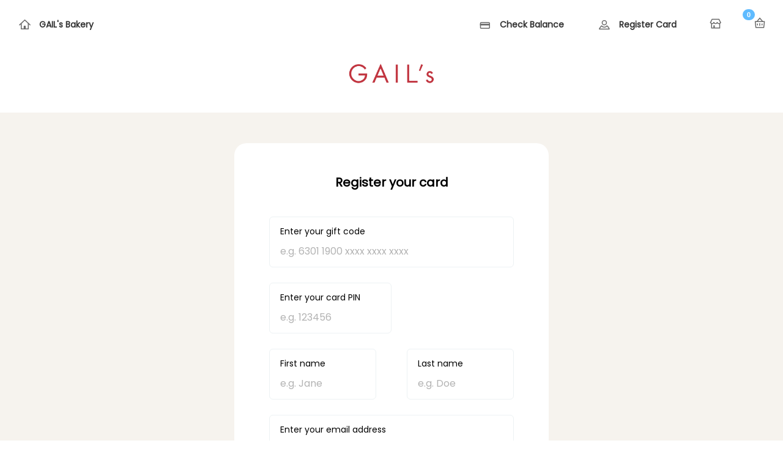

--- FILE ---
content_type: application/javascript
request_url: https://content-node1-aws.mytoggle.io/1965bbf.js
body_size: 3324
content:
(window.webpackJsonp=window.webpackJsonp||[]).push([[71,25],{675:function(t,e,r){var content=r(687);content.__esModule&&(content=content.default),"string"==typeof content&&(content=[[t.i,content,""]]),content.locals&&(t.exports=content.locals);(0,r(15).default)("f9f985a0",content,!0,{sourceMap:!1})},678:function(t,e,r){"use strict";r.r(e);var n={mixins:[],props:["type","loading","colour","size","text","disabled","icon","align"],data:function(){return{}},computed:{getClass:function(){var t="";return t+=this.loading?" is-loading ":"",t+=this.colour?" "+this.colour+" ":"",t+=this.icon?" icon "+this.icon+" ":"",t+=this.size?" "+this.size+" ":"",t+=this.align?" "+this.align+" ":""}},watch:{},created:function(){},mounted:function(){},destroyed:function(){},methods:{}},o=(r(686),r(35)),component=Object(o.a)(n,(function(){var t=this,e=t._self._c;return e("div",{staticClass:"cta-container",class:{centre:"centre"==t.align}},[e("button",{class:t.getClass,style:t.styleMe("vanilla","StoreFront","button"),attrs:{type:t.type,disabled:t.loading||t.disabled},on:{click:function(e){return t.$emit("click")}}},[t.loading?e("div",{staticClass:"loading"}):t._e(),t._v(" "),t.loading?t._e():e("span",[t._v(t._s(t.text))])])])}),[],!1,null,"1399928e",null);e.default=component.exports},686:function(t,e,r){"use strict";r(675)},687:function(t,e,r){var n=r(14)((function(i){return i[1]}));n.push([t.i,"@keyframes spin-1399928e{0%{transform:rotate(0deg)}to{transform:rotate(1turn)}}button[data-v-1399928e]:disabled{opacity:.5}.loading[data-v-1399928e]{animation:spin-1399928e 1s linear infinite;border:.25rem solid rgba(0,0,0,.1);border-radius:50%;border-top-color:#fff;height:12px;margin:0 auto;width:12px}.centre[data-v-1399928e]{text-align:center}.left[data-v-1399928e]{float:left}.right[data-v-1399928e]{float:right}.small[data-v-1399928e]{background-size:15px 15px;font-size:12px;padding:7px 18px}",""]),n.locals={},t.exports=n},834:function(t,e,r){var content=r(919);content.__esModule&&(content=content.default),"string"==typeof content&&(content=[[t.i,content,""]]),content.locals&&(t.exports=content.locals);(0,r(15).default)("2b2ae912",content,!0,{sourceMap:!1})},918:function(t,e,r){"use strict";r(834)},919:function(t,e,r){var n=r(14)((function(i){return i[1]}));n.push([t.i,"#basket[data-v-11381eeb]{background:#fff;border-radius:20px;margin:0 auto;max-width:450px;overflow:auto;padding:32px}#basket .basket_item[data-v-11381eeb]{border-bottom:1px solid #000}@media screen and (max-width:500px){#basket[data-v-11381eeb]{border-radius:0;padding:32px 0}}.card[data-v-11381eeb]{background:#f2f5fa;border-radius:9px;margin:0 auto;max-width:400px;padding:2rem;width:80%}.rate-limit-error .error-icon[data-v-11381eeb]{color:#3498db}",""]),n.locals={},t.exports=n},969:function(t,e,r){"use strict";r.r(e);r(21),r(28),r(55);var n={mixins:[],props:[],components:{},data:function(){return{firstCall:!0,card_ref:"",pin:"",submitted:!1,first_name:"",last_name:"",email:"",consent_optins:[],api_errors_to_component_errors:{card_reference:"card_ref",pin:"pin",first_name:"first_name",last_name:"last_name",email:"email"}}},created:function(){this.updateConsentOptins(),this.$route.params.pin&&(this.pin=this.$route.params.pin),this.$route.params.card_ref&&(this.card_ref=this.$route.params.card_ref),"activation"==this.$route.name&&this.$router.replace({name:"register"})},mounted:function(){},watch:{consents:function(t){this.updateConsentOptins()}},computed:{consents:function(){return this.$store.getters.getAccountConsents},accountConfig:function(){return{styles:this.$store.getters.getCustomStyles||{cardHeader:{},descriptionText:{}}}}},methods:{submit:function(){var t=this;this.$validator.validateAll().then((function(e){e?t.registerCard():t.scrollToError()}))},updateConsentOptins:function(){for(var i in this.consents)!(this.consents[i].id in this.consent_optins)&&this.consents[i].is_active&&this.consent_optins.push({id:this.consents[i].id,optin:null,consent_copy:this.consents[i].consent_copy})},registerCard:function(){var t=this,e=arguments.length>0&&void 0!==arguments[0]&&arguments[0];this.submitted=!0;var r=this.card_ref.replace(/\s+/g,""),n=/-/g.test(r);e?r=r.replace(/-/g,""):n||(e=!0);var o={card_reference_input:r,pin_input:this.pin};this.$axios({url:this.baseGraphURL,method:"post",data:{query:"\n\t                  mutation($card_reference:String!,$pin:String!,$first_name:String!,$last_name:String!,$email:String!,$consents:[ConsentInput]!){\n\t                      registerCard(card_reference:$card_reference,pin:$pin, first_name:$first_name, last_name:$last_name, email:$email, consents:$consents){\n\t                        card_reference\n\t                      },\n\t                  }\n\t                ",variables:{card_reference:r,pin:this.pin,first_name:this.first_name,last_name:this.last_name,email:this.email,consents:this.consent_optins}}}).then((function(r){t.submitted=!1,t.validateGraphResponse(r.data,t.api_errors_to_component_errors)?t.$router.push({name:"balance",params:o}):e?(t.firstCall=!1,t.$airship_guest_event.$emit("modal_show","show_modal_alert")):(t.firstCall=!0,t.registerCard(!0))})).catch((function(e){t.submitted=!1,e.response&&429===e.response.status?t.$airship_guest_event.$emit("modal_show","rate_limited_card_registration"):t.$airship_guest_event.$emit("modal_show","show_modal_alert")}))}},head:function(){return{title:"Register your gift card - "+this.$store.getters.getAccount.name}}},o=n,l=(r(918),r(35)),component=Object(l.a)(o,(function(){var t=this,e=t._self._c;return e("div",{staticClass:"toggle-container shop-background"},[e("div",{staticClass:"toggle-row"},[e("div",{attrs:{id:"basket"}},[e("h2",{staticClass:"center",style:t.styleMe("vanilla","StoreFront","title-text")},[t._v("Register your card")]),t._v(" "),e("form",{attrs:{action:"/charge",method:"post",id:"payment-form"},on:{submit:function(e){return e.preventDefault(),t.submit.apply(null,arguments)}}},[e("div",{staticClass:"form-row"},[t._m(0),t._v(" "),e("div",{staticClass:"full center"},[e("div",{staticClass:"full no-pad margin-bottom"},[e("div",{staticClass:"input-holder",class:t.errors.has("card_ref")&&!t.firstCall?"input-holder-error":""},[e("label",{staticClass:"label",style:t.styleMe("vanilla","StoreFront","description-text")},[t._v("Enter your gift\n\t\t\t\t\t\t\t\t\tcode")]),t._v(" "),e("input",{directives:[{name:"model",rawName:"v-model",value:t.card_ref,expression:"card_ref"},{name:"validate",rawName:"v-validate",value:"required",expression:"'required'"}],style:t.styleMe("vanilla","StoreFront","description-text"),attrs:{name:"card_ref",placeholder:"e.g. 6301 1900 xxxx xxxx xxxx"},domProps:{value:t.card_ref},on:{input:function(e){e.target.composing||(t.card_ref=e.target.value)}}})]),t._v(" "),!t.errors.has("card_ref")&&!t.errors.has("pin")||t.firstCall?t._e():e("span",{staticClass:"is-danger"},[t._v("Sorry, we\n\t\t\t\t\t\t\t\tcouldn't find that card/pin combination. Please check the details you\n\t\t\t\t\t\t\t\tentered.")])]),t._v(" "),e("div",{staticClass:"full no-pad"},[e("div",{staticClass:"half no-pad margin-bottom"},[e("div",{staticClass:"input-holder",class:t.errors.has("pin")?"input-holder-error":""},[e("label",{staticClass:"label",style:t.styleMe("vanilla","StoreFront","description-text")},[t._v("Enter your\n\t\t\t\t\t\t\t\t\t\tcard PIN")]),t._v(" "),e("input",{directives:[{name:"model",rawName:"v-model",value:t.pin,expression:"pin"},{name:"validate",rawName:"v-validate",value:"required",expression:"'required'"}],style:t.styleMe("vanilla","StoreFront","description-text"),attrs:{name:"pin",placeholder:"e.g. 123456"},domProps:{value:t.pin},on:{input:function(e){e.target.composing||(t.pin=e.target.value)}}})])])]),t._v(" "),e("div",{staticClass:"half no-pad-left margin-bottom"},[e("div",{staticClass:"input-holder",class:t.errors.has("first_name")?"input-holder-error":""},[e("label",{staticClass:"label",style:t.styleMe("vanilla","StoreFront","description-text")},[t._v("First name")]),t._v(" "),e("input",{directives:[{name:"model",rawName:"v-model",value:t.first_name,expression:"first_name"},{name:"validate",rawName:"v-validate",value:"required",expression:"'required'"}],style:t.styleMe("vanilla","StoreFront","description-text"),attrs:{name:"first_name",placeholder:"e.g. Jane"},domProps:{value:t.first_name},on:{input:function(e){e.target.composing||(t.first_name=e.target.value)}}})]),t._v(" "),t.errors.has("first_name")?e("span",{staticClass:"is-danger"},[t._v(t._s(t.errors.first("first_name")))]):t._e()]),t._v(" "),e("div",{staticClass:"half no-pad-right margin-bottom"},[e("div",{staticClass:"input-holder",class:t.errors.has("last_name")?"input-holder-error":""},[e("label",{staticClass:"label",style:t.styleMe("vanilla","StoreFront","description-text")},[t._v("Last name")]),t._v(" "),e("input",{directives:[{name:"model",rawName:"v-model",value:t.last_name,expression:"last_name"},{name:"validate",rawName:"v-validate",value:"required",expression:"'required'"}],style:t.styleMe("vanilla","StoreFront","description-text"),attrs:{name:"last_name",placeholder:"e.g. Doe"},domProps:{value:t.last_name},on:{input:function(e){e.target.composing||(t.last_name=e.target.value)}}})]),t._v(" "),t.errors.has("last_name")?e("span",{staticClass:"is-danger"},[t._v(t._s(t.errors.first("last_name")))]):t._e()]),t._v(" "),e("div",{staticClass:"full no-pad margin-bottom"},[e("div",{staticClass:"input-holder",class:t.errors.has("email")?"input-holder-error":""},[e("label",{staticClass:"label",style:t.styleMe("vanilla","StoreFront","description-text")},[t._v("Enter your email\n\t\t\t\t\t\t\t\t\taddress")]),t._v(" "),e("input",{directives:[{name:"model",rawName:"v-model",value:t.email,expression:"email"},{name:"validate",rawName:"v-validate",value:"required|email",expression:"'required|email'"}],style:t.styleMe("vanilla","StoreFront","description-text"),attrs:{name:"email",placeholder:"e.g. janedoe@hotmail.com","data-vv-validate-on":"blur"},domProps:{value:t.email},on:{input:function(e){e.target.composing||(t.email=e.target.value)}}})]),t._v(" "),t.errors.has("email")?e("span",{staticClass:"is-danger"},[t._v(t._s(t.errors.first("email")))]):t._e()]),t._v(" "),t._l(t.consent_optins,(function(r,n){return e("div",{key:n},[e("div",{staticClass:"input-holder consent-holder margin-bottom"},[e("label",{staticClass:"label",style:t.styleMe("vanilla","StoreFront","description-text")},[t._v(t._s(r.consent_copy))]),t._v(" "),e("div",{staticClass:"text-checkbox"},[e("label",{staticClass:"checkbox first"},[e("input",{directives:[{name:"model",rawName:"v-model",value:r.optin,expression:"consent.optin"},{name:"validate",rawName:"v-validate",value:"required",expression:"'required'"}],attrs:{type:"radio",name:"is_active"},domProps:{value:1,checked:t._q(r.optin,1)},on:{change:function(e){return t.$set(r,"optin",1)}}}),t._v(" "),t._m(1,!0)]),t._v(" "),e("label",{staticClass:"checkbox"},[e("input",{directives:[{name:"model",rawName:"v-model",value:r.optin,expression:"consent.optin"}],attrs:{type:"radio",name:"is_active"},domProps:{value:0,checked:t._q(r.optin,0)},on:{change:function(e){return t.$set(r,"optin",0)}}}),t._v(" "),t._m(2,!0)])]),t._v(" "),t.errors.has("is_active")?e("span",{staticClass:"is-danger"},[t._v(t._s(t.errors.first("is_active")))]):t._e()])])}))],2)]),t._v(" "),e("div",{staticClass:"full",style:t.styleMe("vanilla","StoreFront","description-text")},[e("cta",{attrs:{text:"Submit",colour:"blue",icon:"right-arrow",size:"large",loading:t.submitted,align:"centre"}})],1)])])]),t._v(" "),e("client-only",[e("GuestUiModal",{attrs:{name:"rate_limited_card_registration"}},[e("div",{staticClass:"error-modal rate-limit-error"},[e("div",{staticClass:"error-icon"},[t._v("⏳")]),t._v(" "),e("GuestUiParagraphText",{attrs:{styles:t.accountConfig.styles.cardHeader}},[e("h3",[t._v("Please wait")])]),t._v(" "),e("h4",[t._v("Too many requests")]),t._v(" "),e("GuestUiParagraphText",{attrs:{styles:t.accountConfig.styles.descriptionText}},[e("p",[t._v("We cannot process your request right now due to high traffic. Please try again in a few\n\t\t\t\t\t\tmoments.\n\t\t\t\t\t")])])],1)])],1)],1)}),[function(){var t=this._self._c;return t("div",{staticClass:"full"},[t("div",{staticClass:"margin-bottom",attrs:{id:"native_input"}})])},function(){var t=this,e=t._self._c;return e("div",{staticClass:"custom"},[e("span",{staticClass:"check-element"}),t._v(" "),e("span",{staticClass:"type3 text-center live"},[t._v("Yes please")])])},function(){var t=this,e=t._self._c;return e("div",{staticClass:"custom"},[e("span",{staticClass:"check-element"}),t._v(" "),e("span",{staticClass:"type3 text-center inactive"},[t._v("No thanks")])])}],!1,null,"11381eeb",null);e.default=component.exports;installComponents(component,{Cta:r(678).default})}}]);

--- FILE ---
content_type: image/svg+xml
request_url: https://content-node1-aws.mytoggle.io/img/check_balance_webshop.d27eaca.svg
body_size: 321
content:
<svg xmlns="http://www.w3.org/2000/svg" viewBox="0 0 36 36">
  <defs>
    <style>
      .cls-1 {
        fill: none;
        opacity: 0.999;
      }

      .cls-2, .cls-5 {
        fill: none;
      }

      .cls-2 {
        stroke: #464646;
        stroke-linejoin: round;
        stroke-width: 1.5px;
      }

      .cls-3 {
        fill: #464646;
      }

      .cls-4 {
        stroke: none;
      }
    </style>
  </defs>
  <g id="Group_167" data-name="Group 167" transform="translate(-1533 -1970)">
    <circle id="Ellipse_128" data-name="Ellipse 128" class="cls-1" cx="18" cy="18" r="18" transform="translate(1533 1970)"/>
    <g id="Group_162" data-name="Group 162" transform="translate(169 107)">
      <g id="Rectangle_328" data-name="Rectangle 328" class="cls-2" transform="translate(1373.649 1876.099)">
        <rect class="cls-4" width="16.351" height="10.901" rx="2"/>
        <rect class="cls-5" x="0.75" y="0.75" width="14.851" height="9.401" rx="1.25"/>
      </g>
      <rect id="Rectangle_329" data-name="Rectangle 329" class="cls-3" width="16.351" height="2.725" transform="translate(1373.649 1878.824)"/>
    </g>
  </g>
</svg>


--- FILE ---
content_type: application/javascript
request_url: https://content-node1-aws.mytoggle.io/3211bef.js
body_size: 50230
content:
(window.webpackJsonp=window.webpackJsonp||[]).push([[14],{140:function(t,e,n){"use strict";n(45),n(62),n(77),n(40),n(78),n(41),n(47),n(61),n(21),n(17),n(28),n(51),n(48),n(49),n(27),n(50),n(75);var r=n(1);function o(t,e){var n="undefined"!=typeof Symbol&&t[Symbol.iterator]||t["@@iterator"];if(!n){if(Array.isArray(t)||(n=function(t,a){if(t){if("string"==typeof t)return c(t,a);var e={}.toString.call(t).slice(8,-1);return"Object"===e&&t.constructor&&(e=t.constructor.name),"Map"===e||"Set"===e?Array.from(t):"Arguments"===e||/^(?:Ui|I)nt(?:8|16|32)(?:Clamped)?Array$/.test(e)?c(t,a):void 0}}(t))||e&&t&&"number"==typeof t.length){n&&(t=n);var r=0,o=function(){};return{s:o,n:function(){return r>=t.length?{done:!0}:{done:!1,value:t[r++]}},e:function(t){throw t},f:o}}throw new TypeError("Invalid attempt to iterate non-iterable instance.\nIn order to be iterable, non-array objects must have a [Symbol.iterator]() method.")}var d,a=!0,u=!1;return{s:function(){n=n.call(t)},n:function(){var t=n.next();return a=t.done,t},e:function(t){u=!0,d=t},f:function(){try{a||null==n.return||n.return()}finally{if(u)throw d}}}}function c(t,a){(null==a||a>t.length)&&(a=t.length);for(var e=0,n=Array(a);e<a;e++)n[e]=t[e];return n}var d=window.requestIdleCallback||function(t){var e=Date.now();return setTimeout((function(){t({didTimeout:!1,timeRemaining:function(){return Math.max(0,50-(Date.now()-e))}})}),1)},l=window.cancelIdleCallback||function(t){clearTimeout(t)},f=window.IntersectionObserver&&new window.IntersectionObserver((function(t){t.forEach((function(t){var e=t.intersectionRatio,link=t.target;e<=0||!link.__prefetch||link.__prefetch()}))}));e.a={name:"NuxtLink",extends:r.default.component("RouterLink"),props:{prefetch:{type:Boolean,default:!0},noPrefetch:{type:Boolean,default:!1}},mounted:function(){this.prefetch&&!this.noPrefetch&&(this.handleId=d(this.observe,{timeout:2e3}))},beforeDestroy:function(){l(this.handleId),this.__observed&&(f.unobserve(this.$el),delete this.$el.__prefetch)},methods:{observe:function(){f&&this.shouldPrefetch()&&(this.$el.__prefetch=this.prefetchLink.bind(this),f.observe(this.$el),this.__observed=!0)},shouldPrefetch:function(){return this.getPrefetchComponents().length>0},canPrefetch:function(){var t=navigator.connection;return!(this.$nuxt.isOffline||t&&((t.effectiveType||"").includes("2g")||t.saveData))},getPrefetchComponents:function(){return this.$router.resolve(this.to,this.$route,this.append).resolved.matched.map((function(t){return t.components.default})).filter((function(t){return"function"==typeof t&&!t.options&&!t.__prefetched}))},prefetchLink:function(){if(this.canPrefetch()){f.unobserve(this.$el);var t,e=o(this.getPrefetchComponents());try{for(e.s();!(t=e.n()).done;){var n=t.value,r=n();r instanceof Promise&&r.catch((function(){})),n.__prefetched=!0}}catch(t){e.e(t)}finally{e.f()}}}}}},177:function(t,e,n){"use strict";var r={};r["router-middleware"]=n(500),r["router-middleware"]=r["router-middleware"].default||r["router-middleware"],e.a=r},180:function(t,e,n){window.onNuxtReady((function(t){t.syncLocalData();var e=t.styleMe("vanilla","StoreFront","background");for(var n in e[1])document.body.style[n]=e[1][n]}))},2:function(t,e,n){"use strict";n.d(e,"k",(function(){return v})),n.d(e,"m",(function(){return x})),n.d(e,"l",(function(){return k})),n.d(e,"e",(function(){return I})),n.d(e,"b",(function(){return w})),n.d(e,"s",(function(){return C})),n.d(e,"g",(function(){return O})),n.d(e,"h",(function(){return S})),n.d(e,"d",(function(){return A})),n.d(e,"r",(function(){return j})),n.d(e,"j",(function(){return E})),n.d(e,"t",(function(){return T})),n.d(e,"o",(function(){return D})),n.d(e,"q",(function(){return M})),n.d(e,"f",(function(){return $})),n.d(e,"c",(function(){return z})),n.d(e,"i",(function(){return N})),n.d(e,"p",(function(){return L})),n.d(e,"a",(function(){return H})),n.d(e,"v",(function(){return W})),n.d(e,"n",(function(){return V})),n.d(e,"u",(function(){return J}));var r=n(23),o=n(13),c=n(3),d=n(25),l=(n(63),n(97),n(45),n(62),n(77),n(40),n(41),n(142),n(47),n(61),n(21),n(78),n(223),n(72),n(73),n(27),n(26),n(17),n(224),n(28),n(51),n(48),n(49),n(225),n(55),n(227),n(228),n(50),n(1)),f=n(53);function m(t,e){var n=Object.keys(t);if(Object.getOwnPropertySymbols){var r=Object.getOwnPropertySymbols(t);e&&(r=r.filter((function(e){return Object.getOwnPropertyDescriptor(t,e).enumerable}))),n.push.apply(n,r)}return n}function h(t){for(var e=1;e<arguments.length;e++){var n=null!=arguments[e]?arguments[e]:{};e%2?m(Object(n),!0).forEach((function(e){Object(c.a)(t,e,n[e])})):Object.getOwnPropertyDescriptors?Object.defineProperties(t,Object.getOwnPropertyDescriptors(n)):m(Object(n)).forEach((function(e){Object.defineProperty(t,e,Object.getOwnPropertyDescriptor(n,e))}))}return t}function _(t,e){var n="undefined"!=typeof Symbol&&t[Symbol.iterator]||t["@@iterator"];if(!n){if(Array.isArray(t)||(n=function(t,a){if(t){if("string"==typeof t)return y(t,a);var e={}.toString.call(t).slice(8,-1);return"Object"===e&&t.constructor&&(e=t.constructor.name),"Map"===e||"Set"===e?Array.from(t):"Arguments"===e||/^(?:Ui|I)nt(?:8|16|32)(?:Clamped)?Array$/.test(e)?y(t,a):void 0}}(t))||e&&t&&"number"==typeof t.length){n&&(t=n);var r=0,o=function(){};return{s:o,n:function(){return r>=t.length?{done:!0}:{done:!1,value:t[r++]}},e:function(t){throw t},f:o}}throw new TypeError("Invalid attempt to iterate non-iterable instance.\nIn order to be iterable, non-array objects must have a [Symbol.iterator]() method.")}var c,a=!0,u=!1;return{s:function(){n=n.call(t)},n:function(){var t=n.next();return a=t.done,t},e:function(t){u=!0,c=t},f:function(){try{a||null==n.return||n.return()}finally{if(u)throw c}}}}function y(t,a){(null==a||a>t.length)&&(a=t.length);for(var e=0,n=Array(a);e<a;e++)n[e]=t[e];return n}function v(t){l.default.config.errorHandler&&l.default.config.errorHandler(t)}function x(t){return t.then((function(t){return t.default||t}))}function k(t){return t.$options&&"function"==typeof t.$options.fetch&&!t.$options.fetch.length}function I(t){var e,n=arguments.length>1&&void 0!==arguments[1]?arguments[1]:[],r=_(t.$children||[]);try{for(r.s();!(e=r.n()).done;){var o=e.value;o.$fetch&&n.push(o),o.$children&&I(o,n)}}catch(t){r.e(t)}finally{r.f()}return n}function w(t,e){if(e||!t.options.__hasNuxtData){var n=t.options._originDataFn||t.options.data||function(){return{}};t.options._originDataFn=n,t.options.data=function(){var data=n.call(this,this);return this.$ssrContext&&(e=this.$ssrContext.asyncData[t.cid]),h(h({},data),e)},t.options.__hasNuxtData=!0,t._Ctor&&t._Ctor.options&&(t._Ctor.options.data=t.options.data)}}function C(t){return t.options&&t._Ctor===t||(t.options?(t._Ctor=t,t.extendOptions=t.options):(t=l.default.extend(t))._Ctor=t,!t.options.name&&t.options.__file&&(t.options.name=t.options.__file)),t}function O(t){var e=arguments.length>1&&void 0!==arguments[1]&&arguments[1],n=arguments.length>2&&void 0!==arguments[2]?arguments[2]:"components";return Array.prototype.concat.apply([],t.matched.map((function(t,r){return Object.keys(t[n]).map((function(o){return e&&e.push(r),t[n][o]}))})))}function S(t){return O(t,arguments.length>1&&void 0!==arguments[1]&&arguments[1],"instances")}function A(t,e){return Array.prototype.concat.apply([],t.matched.map((function(t,n){return Object.keys(t.components).reduce((function(r,o){return t.components[o]?r.push(e(t.components[o],t.instances[o],t,o,n)):delete t.components[o],r}),[])})))}function j(t,e){return Promise.all(A(t,function(){var t=Object(o.a)(regeneratorRuntime.mark((function t(n,r,o,c){var d,l;return regeneratorRuntime.wrap((function(t){for(;;)switch(t.prev=t.next){case 0:if("function"!=typeof n||n.options){t.next=11;break}return t.prev=1,t.next=4,n();case 4:n=t.sent,t.next=11;break;case 7:if(t.prev=7,t.t0=t.catch(1),t.t0&&"ChunkLoadError"===t.t0.name&&"undefined"!=typeof window&&window.sessionStorage){d=Date.now();try{(!(l=parseInt(window.sessionStorage.getItem("nuxt-reload")))||l+6e4<d)&&(window.sessionStorage.setItem("nuxt-reload",d),window.location.reload(!0))}catch(t){}}throw t.t0;case 11:return o.components[c]=n=C(n),t.abrupt("return","function"==typeof e?e(n,r,o,c):n);case 13:case"end":return t.stop()}}),t,null,[[1,7]])})));return function(e,n,r,o){return t.apply(this,arguments)}}()))}function E(t){return P.apply(this,arguments)}function P(){return(P=Object(o.a)(regeneratorRuntime.mark((function t(e){return regeneratorRuntime.wrap((function(t){for(;;)switch(t.prev=t.next){case 0:if(e){t.next=2;break}return t.abrupt("return");case 2:return t.next=4,j(e);case 4:return t.abrupt("return",h(h({},e),{},{meta:O(e).map((function(t,n){return h(h({},t.options.meta),(e.matched[n]||{}).meta)}))}));case 5:case"end":return t.stop()}}),t)})))).apply(this,arguments)}function T(t,e){return R.apply(this,arguments)}function R(){return(R=Object(o.a)(regeneratorRuntime.mark((function t(e,n){var o,c,l,m;return regeneratorRuntime.wrap((function(t){for(;;)switch(t.prev=t.next){case 0:return e.context||(e.context={isStatic:!1,isDev:!1,isHMR:!1,app:e,store:e.store,payload:n.payload,error:n.error,base:e.router.options.base,env:{globalPaymentsUrl:"https://pay.realexpayments.com/pay",VUE_APP_API_GRAPH_URL:"https://api3.mytoggle.io/graphql",VUE_APP_API_GRAPH_URL_AWS:"undefined/graphql",VUE_APP_ENV:"production",VUE_APP_MAINTENANCE:"false",VUE_APP_API_BASE_URL:"https://api3.mytoggle.io",VUE_APP_WEBSTORE_APP_ID:"1",VUE_APP_GA_ACCOUNT:"G-72ERJ5LB2W",VUE_APP_WEBSHOP_AIRBRAKE_PROJECT_ID:"234480",VUE_APP_WEBSHOP_AIRBRAKE_PROJECT_KEY:"caa0f6230f9162f52fff9c9caa97299e",VUE_APP_SEND_FRONT_END_AIRBRAKE_ALERTS:"true",VUE_APP_CDN_BASE_URL:"https://content-node1-aws.mytoggle.io",FACEBOOK_APP_ID:"4360234850657028",VUE_APP_INN_PREFIX:"63011900",PORT:"3000",HOST:"0.0.0.0",CACHE_ENABLE:"true",CACHE_LENGTH_SECONDS:"604800",CACHE_REDIS_HOST:"redis://127.0.0.1:6379",MAXIMUM_VISITS_IN_SECONDS:"60",TOGGLE_BOT_URL:"https://chat.googleapis.com/v1/spaces/AAAA65KLhMQ/messages?key=AIzaSyDdI0hCZtE6vySjMm-WEfRq3CPzqKqqsHI&token=_jUeXfCm-qI6GpA3R2n4l-SRv_2NB8IjHxKLQXJI2c8%3D",WEBSHOP_API_WEBHOOK_SHARED_SECRET:"3MLRQyG00337FFvNX3tSjLUH1wNyRtRe",VUE_APP_CDN77_BASE:"https://content.mytoggle.io",VUE_APP_CDN77_BASE_AWS:"https://content.mytoggle.io",PAYMENT_REQUEST_LIMIT_URL:"https://1850998584.rsc.cdn77.org",PAYPAL_CLIENT_KEY:"AQLnxZU21IC7W3ZhuTW9UpOk7zaW1RWX_TBROYpOqSG3W3ZQ_ruIg8plapLHf2i6N482EG-xiGJf5lvz",PAYPAL_BN_CODE:"Toggle_SP_PPCP"}},n.req&&(e.context.req=n.req),n.res&&(e.context.res=n.res),n.ssrContext&&(e.context.ssrContext=n.ssrContext),e.context.redirect=function(t,path,n){if(t){e.context._redirected=!0;var o=Object(r.a)(path);if("number"==typeof t||"undefined"!==o&&"object"!==o||(n=path||{},path=t,o=Object(r.a)(path),t=302),"object"===o&&(path=e.router.resolve(path).route.fullPath),!/(^[.]{1,2}\/)|(^\/(?!\/))/.test(path))throw path=Object(f.d)(path,n),window.location.assign(path),new Error("ERR_REDIRECT");e.context.next({path:path,query:n,status:t})}},e.context.nuxtState=window.__NUXT__),t.next=3,Promise.all([E(n.route),E(n.from)]);case 3:o=t.sent,c=Object(d.a)(o,2),l=c[0],m=c[1],n.route&&(e.context.route=l),n.from&&(e.context.from=m),n.error&&(e.context.error=n.error),e.context.next=n.next,e.context._redirected=!1,e.context._errored=!1,e.context.isHMR=!1,e.context.params=e.context.route.params||{},e.context.query=e.context.route.query||{};case 16:case"end":return t.stop()}}),t)})))).apply(this,arguments)}function D(t,e,n){return!t.length||e._redirected||e._errored||n&&n.aborted?Promise.resolve():M(t[0],e).then((function(){return D(t.slice(1),e,n)}))}function M(t,e){var n;return(n=2===t.length?new Promise((function(n){t(e,(function(t,data){t&&e.error(t),n(data=data||{})}))})):t(e))&&n instanceof Promise&&"function"==typeof n.then?n:Promise.resolve(n)}function $(base,t){if("hash"===t)return window.location.hash.replace(/^#\//,"");base=decodeURI(base).slice(0,-1);var path=decodeURI(window.location.pathname);base&&path.startsWith(base)&&(path=path.slice(base.length));var e=(path||"/")+window.location.search+window.location.hash;return Object(f.c)(e)}function z(t,e){return function(t,e){for(var n=new Array(t.length),i=0;i<t.length;i++)"object"===Object(r.a)(t[i])&&(n[i]=new RegExp("^(?:"+t[i].pattern+")$",Y(e)));return function(e,r){for(var path="",data=e||{},o=(r||{}).pretty?G:encodeURIComponent,c=0;c<t.length;c++){var d=t[c];if("string"!=typeof d){var l=data[d.name||"pathMatch"],f=void 0;if(null==l){if(d.optional){d.partial&&(path+=d.prefix);continue}throw new TypeError('Expected "'+d.name+'" to be defined')}if(Array.isArray(l)){if(!d.repeat)throw new TypeError('Expected "'+d.name+'" to not repeat, but received `'+JSON.stringify(l)+"`");if(0===l.length){if(d.optional)continue;throw new TypeError('Expected "'+d.name+'" to not be empty')}for(var m=0;m<l.length;m++){if(f=o(l[m]),!n[c].test(f))throw new TypeError('Expected all "'+d.name+'" to match "'+d.pattern+'", but received `'+JSON.stringify(f)+"`");path+=(0===m?d.prefix:d.delimiter)+f}}else{if(f=d.asterisk?Z(l):o(l),!n[c].test(f))throw new TypeError('Expected "'+d.name+'" to match "'+d.pattern+'", but received "'+f+'"');path+=d.prefix+f}}else path+=d}return path}}(function(t,e){var n,r=[],o=0,c=0,path="",d=e&&e.delimiter||"/";for(;null!=(n=B.exec(t));){var l=n[0],f=n[1],m=n.index;if(path+=t.slice(c,m),c=m+l.length,f)path+=f[1];else{var h=t[c],_=n[2],y=n[3],v=n[4],x=n[5],k=n[6],I=n[7];path&&(r.push(path),path="");var w=null!=_&&null!=h&&h!==_,C="+"===k||"*"===k,O="?"===k||"*"===k,S=n[2]||d,pattern=v||x;r.push({name:y||o++,prefix:_||"",delimiter:S,optional:O,repeat:C,partial:w,asterisk:Boolean(I),pattern:pattern?F(pattern):I?".*":"[^"+U(S)+"]+?"})}}c<t.length&&(path+=t.substr(c));path&&r.push(path);return r}(t,e),e)}function N(t,e){var n={},r=h(h({},t),e);for(var o in r)String(t[o])!==String(e[o])&&(n[o]=!0);return n}function L(t){var e;if(t.message||"string"==typeof t)e=t.message||t;else try{e=JSON.stringify(t,null,2)}catch(n){e="[".concat(t.constructor.name,"]")}return h(h({},t),{},{message:e,statusCode:t.statusCode||t.status||t.response&&t.response.status||500})}window.onNuxtReadyCbs=[],window.onNuxtReady=function(t){window.onNuxtReadyCbs.push(t)};var B=new RegExp(["(\\\\.)","([\\/.])?(?:(?:\\:(\\w+)(?:\\(((?:\\\\.|[^\\\\()])+)\\))?|\\(((?:\\\\.|[^\\\\()])+)\\))([+*?])?|(\\*))"].join("|"),"g");function G(t,e){var n=e?/[?#]/g:/[/?#]/g;return encodeURI(t).replace(n,(function(t){return"%"+t.charCodeAt(0).toString(16).toUpperCase()}))}function Z(t){return G(t,!0)}function U(t){return t.replace(/([.+*?=^!:${}()[\]|/\\])/g,"\\$1")}function F(t){return t.replace(/([=!:$/()])/g,"\\$1")}function Y(t){return t&&t.sensitive?"":"i"}function H(t,e,n){t.$options[e]||(t.$options[e]=[]),t.$options[e].includes(n)||t.$options[e].push(n)}var W=f.b,V=(f.e,f.a);function J(t){try{window.history.scrollRestoration=t}catch(t){}}},233:function(t,e,n){var content=n(514);content.__esModule&&(content=content.default),"string"==typeof content&&(content=[[t.i,content,""]]),content.locals&&(t.exports=content.locals);(0,n(15).default)("3719e8f6",content,!0,{sourceMap:!1})},234:function(t,e,n){var content=n(516);content.__esModule&&(content=content.default),"string"==typeof content&&(content=[[t.i,content,""]]),content.locals&&(t.exports=content.locals);(0,n(15).default)("709683a2",content,!0,{sourceMap:!1})},236:function(t,e,n){var content=n(549);content.__esModule&&(content=content.default),"string"==typeof content&&(content=[[t.i,content,""]]),content.locals&&(t.exports=content.locals);(0,n(15).default)("009d2e5b",content,!0,{sourceMap:!1})},237:function(t,e,n){var content=n(551);content.__esModule&&(content=content.default),"string"==typeof content&&(content=[[t.i,content,""]]),content.locals&&(t.exports=content.locals);(0,n(15).default)("9d20c2b0",content,!0,{sourceMap:!1})},238:function(t,e,n){var content=n(564);content.__esModule&&(content=content.default),"string"==typeof content&&(content=[[t.i,content,""]]),content.locals&&(t.exports=content.locals);(0,n(15).default)("611aa540",content,!0,{sourceMap:!1})},239:function(t,e,n){var content=n(566);content.__esModule&&(content=content.default),"string"==typeof content&&(content=[[t.i,content,""]]),content.locals&&(t.exports=content.locals);(0,n(15).default)("a3062036",content,!0,{sourceMap:!1})},408:function(t,e,n){var r=n(452);function o(t,e){var n=Object.keys(t);if(Object.getOwnPropertySymbols){var r=Object.getOwnPropertySymbols(t);e&&(r=r.filter((function(e){return Object.getOwnPropertyDescriptor(t,e).enumerable}))),n.push.apply(n,r)}return n}n(45),n(40),n(72),n(73),n(26),n(17),n(27);var c=n(74).mapGetters;t.exports={computed:function(t){for(var e=1;e<arguments.length;e++){var n=null!=arguments[e]?arguments[e]:{};e%2?o(Object(n),!0).forEach((function(e){r(t,e,n[e])})):Object.getOwnPropertyDescriptors?Object.defineProperties(t,Object.getOwnPropertyDescriptors(n)):o(Object(n)).forEach((function(e){Object.defineProperty(t,e,Object.getOwnPropertyDescriptor(n,e))}))}return t}({},c({account:"getAccount"})),methods:{getRecaptchaSiteKey:function(){var t=arguments.length>0&&void 0!==arguments[0]?arguments[0]:"v3",e="v3"===t?4:6,n=this.account.AccountKeys.filter((function(t){return t.account_key_type_id===e}));return 0===n.length?(console.error("No reCAPTCHA ".concat(t," site key found in account keys.")),null):n[0].value},freedom_handleRecaptcha:function(){var t,e=this,n=arguments.length>0&&void 0!==arguments[0]?arguments[0]:null;this.submitted=!0,this.recaptchaChallenge=!1,null!==(t=this.account)&&void 0!==t&&t.recaptcha_enabled&&!n?grecaptcha.ready((function(){grecaptcha.execute(e.getRecaptchaSiteKey("v3"),{action:"submit"}).then((function(t){e.recaptchaToken=t,e.recaptchaTokenVersion="v3",e.finaliseFreedomPay()}))})):(n&&grecaptcha.reset(),this.recaptchaToken=n,this.recaptchaTokenVersion="v2",this.finaliseFreedomPay())},freedom_handleRecaptchaChallenge:function(t){var e=this;return"CHALLENGE"===(null==t?void 0:t.recaptcha_action)&&(this.submitted=!1,this.recaptchaChallenge=!0,grecaptcha.ready((function(){try{grecaptcha.render("recaptcha-v2",{sitekey:e.getRecaptchaSiteKey("v2"),callback:e.freedom_handleRecaptcha})}catch(t){}})),!0)}}}},414:function(t,e){},417:function(t,e,n){var r=n(433);n(40),n(141),n(21),n(17),n(434),n(49),n(436),n(437),n(438),n(439),n(440),n(441),n(442),n(443),n(444),n(445),n(446),n(447),n(448),n(449),n(450),n(451),n(27),n(50);var o=n(0);t.exports={methods:{buildBasketItem:function(t,e,n){if(!e.custom_price_modifier_value)var r=t.PriceModifiers.find((function(t){return t.id==e.price_modifier}));return{index:n,title:t.name,type:t.ProductType.id,image:t.image,price_modifier:r||null,custom_price_modifier_value:e.custom_price_modifier_value?e.custom_price_modifier_value:null,quantity:e.quantity,message:e.message,delivery_type:e.delivery_type,total_display:e.custom_price_modifier_value&&!r?this.getPriceDisplayValue(e.custom_price_modifier_value,e.quantity):this.getPriceModifierDisplayValue(r,e.quantity),product:t,quantity_configs:e.quantity_config,event_slot_id:e.event_slot_id?e.event_slot_id:null,unit_id:e.event_location?e.event_location:null,age_restricted:t.age_restricted}},removeProduct:function(t){this.$store.commit("basket/REMOVE_FROM_BASKET",t.index)},closeEdit:function(){this.edit_product=!1},getScheduledForDateTime:function(t,e){var n;if("future"===(null===(n=this.basket[t].quantity_configs[e])||void 0===n?void 0:n.schedule_selected)){var r=this.basket[t].quantity_configs[e].scheduled_date,time=this.basket[t].quantity_configs[e].scheduled_time;if(r&&time){var c=this.phpDateFormatToJs(this.accountDateFormat);return o(r+" "+time,c+" hh:mm").utc().format("YYYY-MM-DD HH:mm:ss")}}return null},getDigitalDeliveryFee:function(t){var e=this,n=0;return t.order_items.forEach((function(t){var r=e.getDigitalDeliveryPrice(t.fulfilment_method_id);n+=r})),n}},watch:{basket:{handler:function(){this.pendingOrder.id&&this.$store.dispatch("basket/cancelPendingOrder",this.pendingOrder)},deep:!0}},computed:{pendingOrder:function(){return this.$store.getters["basket/getPendingOrder"]},orderTotal:function(){return this.orderApiPayload.total},balancePaid:function(){return 0},remaining_balance:function(){return this.orderTotal},orderSpecialOffers:function(){for(var t=[],i=0;i<this.basket.length;i++)this.basket[i].product.AutomaticPromotions.data.length>0&&t.push(this.basket[i].product.AutomaticPromotions.data[0].display_text);return r(new Set(t))},basket:function(){if(void 0===this.$store)return[];for(var t=this.$store.getters["basket/getBasket"],e=[],i=0;i<t.length;i++){var n=this.getProductByID(t[i].id);if(n){var r=this.buildBasketItem(n,t[i],i);e.push(r)}}return e},groupedDelivery:function(){return this.$store.getters["basket/getGroupCardTypes"]},basketDiscountValue:function(){return this.$store.getters["basket/getBasketDiscountValue"]},basketPromotionalCode:function(){return this.$store.getters["basket/getBasketPromotionalCode"]},validatingPromotionalCode:function(){return this.$store.getters.getRetrievingBasketPromoCode},checkoutPromoCode:function(){return this.validatingPromotionalCode.code?this.validatingPromotionalCode:this.basketPromotionalCode},shippingCost:function(){var t={price:0,denomination:100};if(this.groupedDelivery){if(this.orderContainsPostFulfilment){var e=this.$store.getters["basket/getGroupedFulfilmentConfig"];e.post_type&&(t.price=e.post_type.price,t.denomination=e.post_type.Currency.denomination)}}else for(var i=0;i<this.basket.length;i++)for(var n=0;n<this.basket[i].quantity_configs.length;n++)if(2==this.basket[i].delivery_type){var r=this.basket[i].quantity_configs[n].post_type;r&&(t.price+=r.price,t.denomination=r.Currency.denomination)}return t.price+=this.getDigitalDeliveryFee(this.orderApiPayload),t},orderContainsPostFulfilment:function(){for(var t=!1,i=0;i<this.basket.length;i++)2==this.basket[i].delivery_type&&(t=!0);return t},orderContainsEmailFulfilment:function(){for(var t=!1,i=0;i<this.basket.length;i++)1==this.basket[i].delivery_type&&(t=!0);return t},basketContainsPostageItem:function(){for(var t=!1,i=0;i<this.basket.length;i++)for(var e=0;e<this.basket[i].quantity_configs.length;e++)2==this.basket[i].delivery_type&&(t=!0);return t},orderApiPayloadDiscounts:function(){},orderApiPayload:function(){var t=this.$store.getters.getAccount,e=this.$store.getters["basket/getGroupedFulfilmentConfig"].recipient_type,n="Myself"===e,r={total:0,currency:t.Currency.iso_currency_code,order_items:[],group_fulfilment:this.groupedDelivery,age_verified:this.ageVerified,group_recipient:e};r.group_fulfilment&&(this.orderContainsPostFulfilment&&(r.group_fulfilment_address={name:this.$store.getters["basket/getGroupedFulfilmentConfig"].name,address_line_1:this.$store.getters["basket/getGroupedFulfilmentConfig"].address_line_1,address_line_2:this.$store.getters["basket/getGroupedFulfilmentConfig"].address_line_2,town_city:this.$store.getters["basket/getGroupedFulfilmentConfig"].town_city,postcode:this.$store.getters["basket/getGroupedFulfilmentConfig"].postcode,country_code:this.$store.getters["basket/getGroupedFulfilmentConfig"].country_code},!1!==this.$store.getters["basket/getGroupedFulfilmentConfig"].post_type.id&&(r.group_fulfilment_postage_category_id=this.$store.getters["basket/getGroupedFulfilmentConfig"].post_type.id)),this.orderContainsEmailFulfilment&&(n||(r.group_fulfilment_contact={first_name:this.$store.getters["basket/getGroupedFulfilmentConfig"].first_name,last_name:this.$store.getters["basket/getGroupedFulfilmentConfig"].last_name,email:this.$store.getters["basket/getGroupedFulfilmentConfig"].email,phone_number:this.$store.getters["basket/getGroupedFulfilmentConfig"].phone_number}))),r.discounts=[];for(var i=0;i<this.basket.length;i++)for(var o=0;o<this.basket[i].quantity_configs.length;o++){var c={product_id:this.basket[i].product.id,price_modifier_id:this.basket[i].price_modifier&&this.basket[i].price_modifier.id&&!this.basket[i].custom_price_modifier_value?this.basket[i].price_modifier.id:null,custom_price_modifier_value:this.basket[i].custom_price_modifier_value?this.basket[i].custom_price_modifier_value:null,message:this.basket[i].message,fulfilment_method_id:this.basket[i].quantity_configs[o].delivery_type||this.basket[i].delivery_type,scheduled_for:this.getScheduledForDateTime(i,o)},d=this.basket[i].quantity_configs[o].recipient_type;d&&(c.recipient=d),this.basket[i].product.AutomaticPromotions.data.length&&r.discounts.push({promotion_id:this.basket[i].product.AutomaticPromotions.data[0].id}),r.group_fulfilment||(2==c.fulfilment_method_id?(c.fulfilment_address={name:this.basket[i].quantity_configs[o].name,address_line_1:this.basket[i].quantity_configs[o].address_line_1,address_line_2:this.basket[i].quantity_configs[o].address_line_2,town_city:this.basket[i].quantity_configs[o].town_city,postcode:this.basket[i].quantity_configs[o].postcode,country_code:this.basket[i].quantity_configs[o].country_code},c.postage_category_id=this.basket[i].quantity_configs[o].post_type.id):(1==c.fulfilment_method_id||10==c.fulfilment_method_id&&"Myself"!==d)&&(c.fulfilment_email=this.basket[i].quantity_configs[o].email,c.fulfilment_contact={email:this.basket[i].quantity_configs[o].email,first_name:this.basket[i].quantity_configs[o].first_name,last_name:this.basket[i].quantity_configs[o].last_name,phone_number:this.basket[i].quantity_configs[o].phone_number})),this.basket[i].product.TicketProductConfig&&(c.BookingInput={unit_id:this.basket[i].unit_id,event_slot_id:this.basket[i].event_slot_id}),r.order_items.push(c)}for(var l=0;l<this.basket.length;l++)this.basket[l].custom_price_modifier_value||!this.basket[l].price_modifier?r.total+=this.basket[l].custom_price_modifier_value*this.basket[l].quantity:r.total+=this.basket[l].price_modifier.price*this.basket[l].quantity;if(r.total=r.total-this.basketDiscountValue,this.checkoutPromoCode.code&&r.discounts.push({promotion_code:this.checkoutPromoCode.code}),r.group_fulfilment){for(var f=!1,m=0;m<r.order_items.length;m++)2==r.order_items[m].fulfilment_method_id&&(f=!0);this.$store.getters["basket/getGroupedFulfilmentConfig"].post_type.price&&f&&(r.total+=this.$store.getters["basket/getGroupedFulfilmentConfig"].post_type.price)}else for(var h=0;h<this.basketGroupedByDeliveryType.post.items.length;h++)for(var a=0;a<this.basketGroupedByDeliveryType.post.items[h].quantity_configs.length;a++)this.basketGroupedByDeliveryType.post.items[h].quantity_configs[a].post_type&&(r.total+=this.basketGroupedByDeliveryType.post.items[h].quantity_configs[a].post_type.price);return r.total+=this.getDigitalDeliveryFee(r),r.discounts.length||delete r.discounts,r},products:function(){return this.$store.getters.getProducts},basketGroupedByDeliveryType:function(){var t=this.basket.filter((function(t){return 2==t.delivery_type})),e=this.basket.filter((function(t){return 1==t.delivery_type||10==t.delivery_type}));return{post:{items:t,quantity:t.reduce((function(t,e){return t+parseInt(e.quantity)}),0)},email:{items:e,quantity:e.reduce((function(t,e){return t+parseInt(e.quantity)}),0)}}},canDeliverGroupedFulfilmentBySMS:function(){var t,e,n=null===(t=this.basketGroupedByDeliveryType.email)||void 0===t||null===(t=t.items)||void 0===t?void 0:t.length,r=null===(e=this.basketGroupedByDeliveryType.email)||void 0===e||null===(e=e.items)||void 0===e?void 0:e.every((function(t){var e;return!(null===(e=t.product)||void 0===e||null===(e=e.FulfilmentMethods)||void 0===e||!e.find((function(t){return 10==t.id})))}));return!!n&&r},ageVerified:function(){return this.$store.getters.getAgeVerified},accountDateFormat:function(){return this.$store.getters.getAccountDateFormat}}}},422:function(t,e,n){"use strict";var r=n(13),o=(n(63),n(17),n(75),n(1)),c=n(2),d=window.__NUXT__;function l(){if(!this._hydrated)return this.$fetch()}function f(){if((t=this).$vnode&&t.$vnode.elm&&t.$vnode.elm.dataset&&t.$vnode.elm.dataset.fetchKey){var t;this._hydrated=!0,this._fetchKey=this.$vnode.elm.dataset.fetchKey;var data=d.fetch[this._fetchKey];if(data&&data._error)this.$fetchState.error=data._error;else for(var e in data)o.default.set(this.$data,e,data[e])}}function m(){var t=this;return this._fetchPromise||(this._fetchPromise=h.call(this).then((function(){delete t._fetchPromise}))),this._fetchPromise}function h(){return _.apply(this,arguments)}function _(){return(_=Object(r.a)(regeneratorRuntime.mark((function t(){var e,n,r,o=this;return regeneratorRuntime.wrap((function(t){for(;;)switch(t.prev=t.next){case 0:return this.$nuxt.nbFetching++,this.$fetchState.pending=!0,this.$fetchState.error=null,this._hydrated=!1,e=null,n=Date.now(),t.prev=6,t.next=9,this.$options.fetch.call(this);case 9:t.next=15;break;case 11:t.prev=11,t.t0=t.catch(6),e=Object(c.p)(t.t0);case 15:if(!((r=this._fetchDelay-(Date.now()-n))>0)){t.next=19;break}return t.next=19,new Promise((function(t){return setTimeout(t,r)}));case 19:this.$fetchState.error=e,this.$fetchState.pending=!1,this.$fetchState.timestamp=Date.now(),this.$nextTick((function(){return o.$nuxt.nbFetching--}));case 23:case"end":return t.stop()}}),t,this,[[6,11]])})))).apply(this,arguments)}e.a={beforeCreate:function(){Object(c.l)(this)&&(this._fetchDelay="number"==typeof this.$options.fetchDelay?this.$options.fetchDelay:200,o.default.util.defineReactive(this,"$fetchState",{pending:!1,error:null,timestamp:Date.now()}),this.$fetch=m.bind(this),Object(c.a)(this,"created",f),Object(c.a)(this,"beforeMount",l))}}},423:function(t,e){t.exports="[data-uri]"},425:function(t,e){t.exports="[data-uri]"},456:function(t,e,n){n(457),t.exports=n(458)},458:function(t,e,n){"use strict";n.r(e),function(t){var e=n(23),r=n(13),o=(n(143),n(464),n(476),n(478),n(63),n(45),n(62),n(77),n(97),n(40),n(78),n(41),n(47),n(61),n(21),n(26),n(17),n(28),n(51),n(48),n(49),n(490),n(495),n(27),n(50),n(75),n(1)),c=n(410),d=n(177),l=n(2),f=n(54),m=n(422),h=n(140);function _(t,e){var n="undefined"!=typeof Symbol&&t[Symbol.iterator]||t["@@iterator"];if(!n){if(Array.isArray(t)||(n=function(t,a){if(t){if("string"==typeof t)return y(t,a);var e={}.toString.call(t).slice(8,-1);return"Object"===e&&t.constructor&&(e=t.constructor.name),"Map"===e||"Set"===e?Array.from(t):"Arguments"===e||/^(?:Ui|I)nt(?:8|16|32)(?:Clamped)?Array$/.test(e)?y(t,a):void 0}}(t))||e&&t&&"number"==typeof t.length){n&&(t=n);var r=0,o=function(){};return{s:o,n:function(){return r>=t.length?{done:!0}:{done:!1,value:t[r++]}},e:function(t){throw t},f:o}}throw new TypeError("Invalid attempt to iterate non-iterable instance.\nIn order to be iterable, non-array objects must have a [Symbol.iterator]() method.")}var c,a=!0,u=!1;return{s:function(){n=n.call(t)},n:function(){var t=n.next();return a=t.done,t},e:function(t){u=!0,c=t},f:function(){try{a||null==n.return||n.return()}finally{if(u)throw c}}}}function y(t,a){(null==a||a>t.length)&&(a=t.length);for(var e=0,n=Array(a);e<a;e++)n[e]=t[e];return n}o.default.__nuxt__fetch__mixin__||(o.default.mixin(m.a),o.default.__nuxt__fetch__mixin__=!0),o.default.component(h.a.name,h.a),o.default.component("NLink",h.a),t.fetch||(t.fetch=c.a);var v,x,k=[],I=window.__NUXT__||{},w=I.config||{};w._app&&(n.p=Object(l.v)(w._app.cdnURL,w._app.assetsPath)),Object.assign(o.default.config,{silent:!0,performance:!1});var C=o.default.config.errorHandler||console.error;function O(t,e,n){for(var r=function(component){var t=function(component,t){if(!component||!component.options||!component.options[t])return{};var option=component.options[t];if("function"==typeof option){for(var e=arguments.length,n=new Array(e>2?e-2:0),r=2;r<e;r++)n[r-2]=arguments[r];return option.apply(void 0,n)}return option}(component,"transition",e,n)||{};return"string"==typeof t?{name:t}:t},o=n?Object(l.g)(n):[],c=Math.max(t.length,o.length),d=[],f=function(){var e=Object.assign({},r(t[i])),n=Object.assign({},r(o[i]));Object.keys(e).filter((function(t){return void 0!==e[t]&&!t.toLowerCase().includes("leave")})).forEach((function(t){n[t]=e[t]})),d.push(n)},i=0;i<c;i++)f();return d}function S(t,e,n){return A.apply(this,arguments)}function A(){return(A=Object(r.a)(regeneratorRuntime.mark((function t(e,n,r){var o,c,d,f,m=this;return regeneratorRuntime.wrap((function(t){for(;;)switch(t.prev=t.next){case 0:if(this._routeChanged=Boolean(v.nuxt.err)||n.name!==e.name,this._paramChanged=!this._routeChanged&&n.path!==e.path,this._queryChanged=!this._paramChanged&&n.fullPath!==e.fullPath,this._diffQuery=this._queryChanged?Object(l.i)(e.query,n.query):[],(this._routeChanged||this._paramChanged)&&this.$loading.start&&!this.$loading.manual&&this.$loading.start(),t.prev=5,!this._queryChanged){t.next=12;break}return t.next=9,Object(l.r)(e,(function(t,e){return{Component:t,instance:e}}));case 9:o=t.sent,o.some((function(t){var r=t.Component,o=t.instance,c=r.options.watchQuery;return!0===c||(Array.isArray(c)?c.some((function(t){return m._diffQuery[t]})):"function"==typeof c&&c.apply(o,[e.query,n.query]))}))&&this.$loading.start&&!this.$loading.manual&&this.$loading.start();case 12:r(),t.next=26;break;case 15:if(t.prev=15,t.t0=t.catch(5),c=t.t0||{},d=c.statusCode||c.status||c.response&&c.response.status||500,f=c.message||"",!/^Loading( CSS)? chunk (\d)+ failed\./.test(f)){t.next=23;break}return window.location.reload(!0),t.abrupt("return");case 23:this.error({statusCode:d,message:f}),this.$nuxt.$emit("routeChanged",e,n,c),r();case 26:case"end":return t.stop()}}),t,this,[[5,15]])})))).apply(this,arguments)}function j(t,e){return I.serverRendered&&e&&Object(l.b)(t,e),t._Ctor=t,t}function E(t,e,n,r){var o=this,c=["router-middleware"],f=!1;if(void 0!==n&&(c=[],(n=Object(l.s)(n)).options.middleware&&(c=c.concat(n.options.middleware)),t.forEach((function(t){t.options.middleware&&(c=c.concat(t.options.middleware))}))),c=c.map((function(t){return"function"==typeof t?t:("function"!=typeof d.a[t]&&(f=!0,o.error({statusCode:500,message:"Unknown middleware "+t})),d.a[t])})),!f)return Object(l.o)(c,e,r)}function P(t,e,n,r){return T.apply(this,arguments)}function T(){return T=Object(r.a)(regeneratorRuntime.mark((function t(e,n,o,c){var d,m,h,y,x,I,w,C,S,A,j,P,T,R,D,M=this;return regeneratorRuntime.wrap((function(t){for(;;)switch(t.prev=t.next){case 0:if(!1!==this._routeChanged||!1!==this._paramChanged||!1!==this._queryChanged){t.next=2;break}return t.abrupt("return",o());case 2:return e===n?(k=[],!0):(d=[],k=Object(l.g)(n,d).map((function(t,i){return Object(l.c)(n.matched[d[i]].path)(n.params)}))),m=!1,h=function(path){n.path===path.path&&M.$loading.finish&&M.$loading.finish(),n.path!==path.path&&M.$loading.pause&&M.$loading.pause(),m||(m=!0,o(path))},t.next=8,Object(l.t)(v,{route:e,from:n,error:function(t){c.aborted||v.nuxt.error.call(M,t)},next:h.bind(this)});case 8:if(this._dateLastError=v.nuxt.dateErr,this._hadError=Boolean(v.nuxt.err),y=[],(x=Object(l.g)(e,y)).length){t.next=33;break}return t.next=15,E.call(this,x,v.context,void 0,c);case 15:if(!m){t.next=17;break}return t.abrupt("return");case 17:if(!c.aborted){t.next=20;break}return o(!1),t.abrupt("return");case 20:return I=(f.a.options||f.a).layout,t.next=23,this.loadLayout("function"==typeof I?I.call(f.a,v.context):I);case 23:return w=t.sent,t.next=26,E.call(this,x,v.context,w,c);case 26:if(!m){t.next=28;break}return t.abrupt("return");case 28:if(!c.aborted){t.next=31;break}return o(!1),t.abrupt("return");case 31:return v.context.error({statusCode:404,message:"This page could not be found"}),t.abrupt("return",o());case 33:return x.forEach((function(t){t._Ctor&&t._Ctor.options&&(t.options.asyncData=t._Ctor.options.asyncData,t.options.fetch=t._Ctor.options.fetch)})),this.setTransitions(O(x,e,n)),t.prev=35,t.next=38,E.call(this,x,v.context,void 0,c);case 38:if(!m){t.next=40;break}return t.abrupt("return");case 40:if(!c.aborted){t.next=43;break}return o(!1),t.abrupt("return");case 43:if(!v.context._errored){t.next=45;break}return t.abrupt("return",o());case 45:return"function"==typeof(C=x[0].options.layout)&&(C=C(v.context)),t.next=49,this.loadLayout(C);case 49:return C=t.sent,t.next=52,E.call(this,x,v.context,C,c);case 52:if(!m){t.next=54;break}return t.abrupt("return");case 54:if(!c.aborted){t.next=57;break}return o(!1),t.abrupt("return");case 57:if(!v.context._errored){t.next=59;break}return t.abrupt("return",o());case 59:S=!0,t.prev=60,A=_(x),t.prev=62,A.s();case 64:if((j=A.n()).done){t.next=75;break}if("function"==typeof(P=j.value).options.validate){t.next=68;break}return t.abrupt("continue",73);case 68:return t.next=70,P.options.validate(v.context);case 70:if(S=t.sent){t.next=73;break}return t.abrupt("break",75);case 73:t.next=64;break;case 75:t.next=80;break;case 77:t.prev=77,t.t0=t.catch(62),A.e(t.t0);case 80:return t.prev=80,A.f(),t.finish(80);case 83:t.next=89;break;case 85:return t.prev=85,t.t1=t.catch(60),this.error({statusCode:t.t1.statusCode||"500",message:t.t1.message}),t.abrupt("return",o());case 89:if(S){t.next=92;break}return this.error({statusCode:404,message:"This page could not be found"}),t.abrupt("return",o());case 92:return t.next=94,Promise.all(x.map(function(){var t=Object(r.a)(regeneratorRuntime.mark((function t(r,i){var o,c,d,f,m,h,_,x,p;return regeneratorRuntime.wrap((function(t){for(;;)switch(t.prev=t.next){case 0:if(r._path=Object(l.c)(e.matched[y[i]].path)(e.params),r._dataRefresh=!1,o=r._path!==k[i],M._routeChanged&&o?r._dataRefresh=!0:M._paramChanged&&o?(c=r.options.watchParam,r._dataRefresh=!1!==c):M._queryChanged&&(!0===(d=r.options.watchQuery)?r._dataRefresh=!0:Array.isArray(d)?r._dataRefresh=d.some((function(t){return M._diffQuery[t]})):"function"==typeof d&&(T||(T=Object(l.h)(e)),r._dataRefresh=d.apply(T[i],[e.query,n.query]))),M._hadError||!M._isMounted||r._dataRefresh){t.next=6;break}return t.abrupt("return");case 6:return f=[],m=r.options.asyncData&&"function"==typeof r.options.asyncData,h=Boolean(r.options.fetch)&&r.options.fetch.length,_=m&&h?30:45,m&&((x=Object(l.q)(r.options.asyncData,v.context)).then((function(t){Object(l.b)(r,t),M.$loading.increase&&M.$loading.increase(_)})),f.push(x)),M.$loading.manual=!1===r.options.loading,h&&((p=r.options.fetch(v.context))&&(p instanceof Promise||"function"==typeof p.then)||(p=Promise.resolve(p)),p.then((function(t){M.$loading.increase&&M.$loading.increase(_)})),f.push(p)),t.abrupt("return",Promise.all(f));case 14:case"end":return t.stop()}}),t)})));return function(e,n){return t.apply(this,arguments)}}()));case 94:if(m){t.next=100;break}if(this.$loading.finish&&!this.$loading.manual&&this.$loading.finish(),!c.aborted){t.next=99;break}return o(!1),t.abrupt("return");case 99:o();case 100:t.next=119;break;case 102:if(t.prev=102,t.t2=t.catch(35),!c.aborted){t.next=107;break}return o(!1),t.abrupt("return");case 107:if("ERR_REDIRECT"!==(R=t.t2||{}).message){t.next=110;break}return t.abrupt("return",this.$nuxt.$emit("routeChanged",e,n,R));case 110:return k=[],Object(l.k)(R),"function"==typeof(D=(f.a.options||f.a).layout)&&(D=D(v.context)),t.next=116,this.loadLayout(D);case 116:this.error(R),this.$nuxt.$emit("routeChanged",e,n,R),o();case 119:case"end":return t.stop()}}),t,this,[[35,102],[60,85],[62,77,80,83]])}))),T.apply(this,arguments)}function R(t,n){Object(l.d)(t,(function(t,n,r,c){return"object"!==Object(e.a)(t)||t.options||((t=o.default.extend(t))._Ctor=t,r.components[c]=t),t}))}Object(f.b)(null,I.config).then((function(t){return B.apply(this,arguments)})).catch(C);var D=new WeakMap;function M(t,e,n){var r=Boolean(this.$options.nuxt.err);this._hadError&&this._dateLastError===this.$options.nuxt.dateErr&&(r=!1);var o=r?(f.a.options||f.a).layout:t.matched[0].components.default.options.layout;"function"==typeof o&&(o=o(v.context)),D.set(t,o),n&&n()}function $(t){var e=D.get(t);D.delete(t),this._hadError&&this._dateLastError===this.$options.nuxt.dateErr&&(this.$options.nuxt.err=null),this.setLayout(e)}function z(t){t._hadError&&t._dateLastError===t.$options.nuxt.dateErr&&t.error()}function N(t,e){var n=this;if(!1!==this._routeChanged||!1!==this._paramChanged||!1!==this._queryChanged){var r=Object(l.h)(t),c=Object(l.g)(t),d=!1;o.default.nextTick((function(){r.forEach((function(t,i){if(t&&!t._isDestroyed&&t.constructor._dataRefresh&&c[i]===t.constructor&&!0!==t.$vnode.data.keepAlive&&"function"==typeof t.constructor.options.data){var e=t.constructor.options.data.call(t);for(var n in e)o.default.set(t.$data,n,e[n]);d=!0}})),d&&window.$nuxt.$nextTick((function(){window.$nuxt.$emit("triggerScroll")})),z(n)}))}}function L(t){window.onNuxtReadyCbs.forEach((function(e){"function"==typeof e&&e(t)})),"function"==typeof window._onNuxtLoaded&&window._onNuxtLoaded(t),x.afterEach((function(e,n){o.default.nextTick((function(){return t.$nuxt.$emit("routeChanged",e,n)}))}))}function B(){return B=Object(r.a)(regeneratorRuntime.mark((function t(e){var n,c,d,f,m,h,_,y;return regeneratorRuntime.wrap((function(t){for(;;)switch(t.prev=t.next){case 0:return v=e.app,x=e.router,e.store,n=new o.default(v),c=I.layout||"default",t.next=7,n.loadLayout(c);case 7:return n.setLayout(c),d=function(){n.$mount("#__nuxt"),x.afterEach(R),x.beforeResolve(M.bind(n)),x.afterEach($.bind(n)),x.afterEach(N.bind(n)),o.default.nextTick((function(){L(n)}))},t.next=11,Promise.all((w=v.context.route,Object(l.d)(w,function(){var t=Object(r.a)(regeneratorRuntime.mark((function t(e,n,r,o,c){var d;return regeneratorRuntime.wrap((function(t){for(;;)switch(t.prev=t.next){case 0:if("function"!=typeof e||e.options){t.next=4;break}return t.next=3,e();case 3:e=t.sent;case 4:return d=j(Object(l.s)(e),I.data?I.data[c]:null),r.components[o]=d,t.abrupt("return",d);case 7:case"end":return t.stop()}}),t)})));return function(e,n,r,o,c){return t.apply(this,arguments)}}())));case 11:if(f=t.sent,n.setTransitions=n.$options.nuxt.setTransitions.bind(n),f.length&&(n.setTransitions(O(f,x.currentRoute)),k=x.currentRoute.matched.map((function(t){return Object(l.c)(t.path)(x.currentRoute.params)}))),n.$loading={},I.error&&(n.error(I.error),n.nuxt.errPageReady=!0),x.beforeEach(S.bind(n)),m=null,h=P.bind(n),x.beforeEach((function(t,e,n){m&&(m.aborted=!0),h(t,e,n,m={aborted:!1})})),!I.serverRendered||!Object(l.n)(I.routePath,n.context.route.path)){t.next=22;break}return t.abrupt("return",d());case 22:return _=function(){M.call(n,x.currentRoute),$.call(n,x.currentRoute)},y=function(){R(x.currentRoute,x.currentRoute),_(),z(n),d()},t.next=26,new Promise((function(t){return setTimeout(t,0)}));case 26:P.call(n,x.currentRoute,x.currentRoute,(function(path){if(path){var t=x.afterEach((function(e,n){t(),y()}));x.push(path,void 0,(function(t){t&&C(t)}))}else y()}),{aborted:!1});case 27:case"end":return t.stop()}var w}),t)}))),B.apply(this,arguments)}}.call(this,n(20))},500:function(t,e,n){"use strict";n.r(e);n(21);e.default=function(t){var e=t.route,n=t.store,r=t.redirect;if(n.commit("app/SET_DOWN_FOR_MAINTENANCE",!1),"maintenance"==e.name&&!n.getters["app/getDownForMaintenance"])return r("/");if("maintenance"!=e.name&&n.getters["app/getDownForMaintenance"])return r("/maintenance");var o=!1;switch(e.name){case"delivery":o=1;break;case"billing":o=1.5;break;case"payment":o=2;break;case"order-confirmation":o=3;break;default:o=!1}var c=n.getters["persisted/getCheckoutStep"],d=n.getters.getStoreStatus,l=n.getters.getAccount,f=n.getters.getLoading;if(l.id&&!d&&!f&&"/underconstruction"!=e.path)return r("/underconstruction");if(o){if(o>c)return r("/")}else n.commit("persisted/CHECKOUT_STEP",0)}},513:function(t,e,n){"use strict";n(233)},514:function(t,e,n){var r=n(14)((function(i){return i[1]}));r.push([t.i,".owner[data-v-7f9d219c]{color:#d1d1d1;font-style:italic;margin:20px auto 0;text-align:center;width:400px}.underconstruction[data-v-7f9d219c]{background:#f1f5f6;margin:auto;padding:20px 40px;text-align:center}.underconstruction h1[data-v-7f9d219c]{font-size:1.5rem}.outer[data-v-7f9d219c]{height:100%;margin-top:50px;width:100%}.middle[data-v-7f9d219c]{margin:0 auto}.inner[data-v-7f9d219c]{margin-left:auto;margin-right:auto;width:400px}",""]),r.locals={},t.exports=r},515:function(t,e,n){"use strict";n(234)},516:function(t,e,n){var r=n(14)((function(i){return i[1]}));r.push([t.i,".nuxt-progress{background-color:#000;height:2px;left:0;opacity:1;position:fixed;right:0;top:0;transition:width .1s,opacity .4s;width:0;z-index:999999}.nuxt-progress.nuxt-progress-notransition{transition:none}.nuxt-progress-failed{background-color:red}",""]),r.locals={},t.exports=r},517:function(t,e,n){var content=n(518);content.__esModule&&(content=content.default),"string"==typeof content&&(content=[[t.i,content,""]]),content.locals&&(t.exports=content.locals);(0,n(15).default)("7a93998a",content,!0,{sourceMap:!1})},518:function(t,e,n){var r=n(14)((function(i){return i[1]}));r.push([t.i,"/*!\n * animate.css -http://daneden.me/animate\n * Version - 3.6.0\n * Licensed under the MIT license - http://opensource.org/licenses/MIT\n *\n * Copyright (c) 2018 Daniel Eden\n */.animated{animation-duration:1s;animation-fill-mode:both}.animated.infinite{animation-iteration-count:infinite}@keyframes bounce{0%,20%,53%,80%,to{animation-timing-function:cubic-bezier(.215,.61,.355,1);transform:translateZ(0)}40%,43%{animation-timing-function:cubic-bezier(.755,.05,.855,.06);transform:translate3d(0,-30px,0)}70%{animation-timing-function:cubic-bezier(.755,.05,.855,.06);transform:translate3d(0,-15px,0)}90%{transform:translate3d(0,-4px,0)}}.bounce{animation-name:bounce;transform-origin:center bottom}@keyframes flash{0%,50%,to{opacity:1}25%,75%{opacity:0}}.flash{animation-name:flash}@keyframes pulse{0%{transform:scaleX(1)}50%{transform:scale3d(1.05,1.05,1.05)}to{transform:scaleX(1)}}.pulse{animation-name:pulse}@keyframes rubberBand{0%{transform:scaleX(1)}30%{transform:scale3d(1.25,.75,1)}40%{transform:scale3d(.75,1.25,1)}50%{transform:scale3d(1.15,.85,1)}65%{transform:scale3d(.95,1.05,1)}75%{transform:scale3d(1.05,.95,1)}to{transform:scaleX(1)}}.rubberBand{animation-name:rubberBand}@keyframes shake{0%,to{transform:translateZ(0)}10%,30%,50%,70%,90%{transform:translate3d(-10px,0,0)}20%,40%,60%,80%{transform:translate3d(10px,0,0)}}.shake{animation-name:shake}@keyframes headShake{0%{transform:translateX(0)}6.5%{transform:translateX(-6px) rotateY(-9deg)}18.5%{transform:translateX(5px) rotateY(7deg)}31.5%{transform:translateX(-3px) rotateY(-5deg)}43.5%{transform:translateX(2px) rotateY(3deg)}50%{transform:translateX(0)}}.headShake{animation-name:headShake;animation-timing-function:ease-in-out}@keyframes swing{20%{transform:rotate(15deg)}40%{transform:rotate(-10deg)}60%{transform:rotate(5deg)}80%{transform:rotate(-5deg)}to{transform:rotate(0deg)}}.swing{animation-name:swing;transform-origin:top center}@keyframes tada{0%{transform:scaleX(1)}10%,20%{transform:scale3d(.9,.9,.9) rotate(-3deg)}30%,50%,70%,90%{transform:scale3d(1.1,1.1,1.1) rotate(3deg)}40%,60%,80%{transform:scale3d(1.1,1.1,1.1) rotate(-3deg)}to{transform:scaleX(1)}}.tada{animation-name:tada}@keyframes wobble{0%{transform:translateZ(0)}15%{transform:translate3d(-25%,0,0) rotate(-5deg)}30%{transform:translate3d(20%,0,0) rotate(3deg)}45%{transform:translate3d(-15%,0,0) rotate(-3deg)}60%{transform:translate3d(10%,0,0) rotate(2deg)}75%{transform:translate3d(-5%,0,0) rotate(-1deg)}to{transform:translateZ(0)}}.wobble{animation-name:wobble}@keyframes jello{0%,11.1%,to{transform:translateZ(0)}22.2%{transform:skewX(-12.5deg) skewY(-12.5deg)}33.3%{transform:skewX(6.25deg) skewY(6.25deg)}44.4%{transform:skewX(-3.125deg) skewY(-3.125deg)}55.5%{transform:skewX(1.5625deg) skewY(1.5625deg)}66.6%{transform:skewX(-.78125deg) skewY(-.78125deg)}77.7%{transform:skewX(.390625deg) skewY(.390625deg)}88.8%{transform:skewX(-.1953125deg) skewY(-.1953125deg)}}.jello{animation-name:jello;transform-origin:center}@keyframes bounceIn{0%,20%,40%,60%,80%,to{animation-timing-function:cubic-bezier(.215,.61,.355,1)}0%{opacity:0;transform:scale3d(.3,.3,.3)}20%{transform:scale3d(1.1,1.1,1.1)}40%{transform:scale3d(.9,.9,.9)}60%{opacity:1;transform:scale3d(1.03,1.03,1.03)}80%{transform:scale3d(.97,.97,.97)}to{opacity:1;transform:scaleX(1)}}.bounceIn{animation-duration:.75s;animation-name:bounceIn}@keyframes bounceInDown{0%,60%,75%,90%,to{animation-timing-function:cubic-bezier(.215,.61,.355,1)}0%{opacity:0;transform:translate3d(0,-3000px,0)}60%{opacity:1;transform:translate3d(0,25px,0)}75%{transform:translate3d(0,-10px,0)}90%{transform:translate3d(0,5px,0)}to{transform:translateZ(0)}}.bounceInDown{animation-name:bounceInDown}@keyframes bounceInLeft{0%,60%,75%,90%,to{animation-timing-function:cubic-bezier(.215,.61,.355,1)}0%{opacity:0;transform:translate3d(-3000px,0,0)}60%{opacity:1;transform:translate3d(25px,0,0)}75%{transform:translate3d(-10px,0,0)}90%{transform:translate3d(5px,0,0)}to{transform:translateZ(0)}}.bounceInLeft{animation-name:bounceInLeft}@keyframes bounceInRight{0%,60%,75%,90%,to{animation-timing-function:cubic-bezier(.215,.61,.355,1)}0%{opacity:0;transform:translate3d(3000px,0,0)}60%{opacity:1;transform:translate3d(-25px,0,0)}75%{transform:translate3d(10px,0,0)}90%{transform:translate3d(-5px,0,0)}to{transform:translateZ(0)}}.bounceInRight{animation-name:bounceInRight}@keyframes bounceInUp{0%,60%,75%,90%,to{animation-timing-function:cubic-bezier(.215,.61,.355,1)}0%{opacity:0;transform:translate3d(0,3000px,0)}60%{opacity:1;transform:translate3d(0,-20px,0)}75%{transform:translate3d(0,10px,0)}90%{transform:translate3d(0,-5px,0)}to{transform:translateZ(0)}}.bounceInUp{animation-name:bounceInUp}@keyframes bounceOut{20%{transform:scale3d(.9,.9,.9)}50%,55%{opacity:1;transform:scale3d(1.1,1.1,1.1)}to{opacity:0;transform:scale3d(.3,.3,.3)}}.bounceOut{animation-duration:.75s;animation-name:bounceOut}@keyframes bounceOutDown{20%{transform:translate3d(0,10px,0)}40%,45%{opacity:1;transform:translate3d(0,-20px,0)}to{opacity:0;transform:translate3d(0,2000px,0)}}.bounceOutDown{animation-name:bounceOutDown}@keyframes bounceOutLeft{20%{opacity:1;transform:translate3d(20px,0,0)}to{opacity:0;transform:translate3d(-2000px,0,0)}}.bounceOutLeft{animation-name:bounceOutLeft}@keyframes bounceOutRight{20%{opacity:1;transform:translate3d(-20px,0,0)}to{opacity:0;transform:translate3d(2000px,0,0)}}.bounceOutRight{animation-name:bounceOutRight}@keyframes bounceOutUp{20%{transform:translate3d(0,-10px,0)}40%,45%{opacity:1;transform:translate3d(0,20px,0)}to{opacity:0;transform:translate3d(0,-2000px,0)}}.bounceOutUp{animation-name:bounceOutUp}@keyframes fadeIn{0%{opacity:0}to{opacity:1}}.fadeIn{animation-name:fadeIn}@keyframes fadeInDown{0%{opacity:0;transform:translate3d(0,-100%,0)}to{opacity:1;transform:translateZ(0)}}.fadeInDown{animation-name:fadeInDown}@keyframes fadeInDownBig{0%{opacity:0;transform:translate3d(0,-2000px,0)}to{opacity:1;transform:translateZ(0)}}.fadeInDownBig{animation-name:fadeInDownBig}@keyframes fadeInLeft{0%{opacity:0;transform:translate3d(-100%,0,0)}to{opacity:1;transform:translateZ(0)}}.fadeInLeft{animation-name:fadeInLeft}@keyframes fadeInLeftBig{0%{opacity:0;transform:translate3d(-2000px,0,0)}to{opacity:1;transform:translateZ(0)}}.fadeInLeftBig{animation-name:fadeInLeftBig}@keyframes fadeInRight{0%{opacity:0;transform:translate3d(100%,0,0)}to{opacity:1;transform:translateZ(0)}}.fadeInRight{animation-name:fadeInRight}@keyframes fadeInRightBig{0%{opacity:0;transform:translate3d(2000px,0,0)}to{opacity:1;transform:translateZ(0)}}.fadeInRightBig{animation-name:fadeInRightBig}@keyframes fadeInUp{0%{opacity:0;transform:translate3d(0,100%,0)}to{opacity:1;transform:translateZ(0)}}.fadeInUp{animation-name:fadeInUp}@keyframes fadeInUpBig{0%{opacity:0;transform:translate3d(0,2000px,0)}to{opacity:1;transform:translateZ(0)}}.fadeInUpBig{animation-name:fadeInUpBig}@keyframes fadeOut{0%{opacity:1}to{opacity:0}}.fadeOut{animation-name:fadeOut}@keyframes fadeOutDown{0%{opacity:1}to{opacity:0;transform:translate3d(0,100%,0)}}.fadeOutDown{animation-name:fadeOutDown}@keyframes fadeOutDownBig{0%{opacity:1}to{opacity:0;transform:translate3d(0,2000px,0)}}.fadeOutDownBig{animation-name:fadeOutDownBig}@keyframes fadeOutLeft{0%{opacity:1}to{opacity:0;transform:translate3d(-100%,0,0)}}.fadeOutLeft{animation-name:fadeOutLeft}@keyframes fadeOutLeftBig{0%{opacity:1}to{opacity:0;transform:translate3d(-2000px,0,0)}}.fadeOutLeftBig{animation-name:fadeOutLeftBig}@keyframes fadeOutRight{0%{opacity:1}to{opacity:0;transform:translate3d(100%,0,0)}}.fadeOutRight{animation-name:fadeOutRight}@keyframes fadeOutRightBig{0%{opacity:1}to{opacity:0;transform:translate3d(2000px,0,0)}}.fadeOutRightBig{animation-name:fadeOutRightBig}@keyframes fadeOutUp{0%{opacity:1}to{opacity:0;transform:translate3d(0,-100%,0)}}.fadeOutUp{animation-name:fadeOutUp}@keyframes fadeOutUpBig{0%{opacity:1}to{opacity:0;transform:translate3d(0,-2000px,0)}}.fadeOutUpBig{animation-name:fadeOutUpBig}@keyframes flip{0%{animation-timing-function:ease-out;transform:perspective(400px) rotateY(-1turn)}40%{animation-timing-function:ease-out;transform:perspective(400px) translateZ(150px) rotateY(-190deg)}50%{animation-timing-function:ease-in;transform:perspective(400px) translateZ(150px) rotateY(-170deg)}80%{animation-timing-function:ease-in;transform:perspective(400px) scale3d(.95,.95,.95)}to{animation-timing-function:ease-in;transform:perspective(400px)}}.animated.flip{animation-name:flip;backface-visibility:visible}@keyframes flipInX{0%{animation-timing-function:ease-in;opacity:0;transform:perspective(400px) rotateX(90deg)}40%{animation-timing-function:ease-in;transform:perspective(400px) rotateX(-20deg)}60%{opacity:1;transform:perspective(400px) rotateX(10deg)}80%{transform:perspective(400px) rotateX(-5deg)}to{transform:perspective(400px)}}.flipInX{animation-name:flipInX;backface-visibility:visible!important}@keyframes flipInY{0%{animation-timing-function:ease-in;opacity:0;transform:perspective(400px) rotateY(90deg)}40%{animation-timing-function:ease-in;transform:perspective(400px) rotateY(-20deg)}60%{opacity:1;transform:perspective(400px) rotateY(10deg)}80%{transform:perspective(400px) rotateY(-5deg)}to{transform:perspective(400px)}}.flipInY{animation-name:flipInY;backface-visibility:visible!important}@keyframes flipOutX{0%{transform:perspective(400px)}30%{opacity:1;transform:perspective(400px) rotateX(-20deg)}to{opacity:0;transform:perspective(400px) rotateX(90deg)}}.flipOutX{animation-duration:.75s;animation-name:flipOutX;backface-visibility:visible!important}@keyframes flipOutY{0%{transform:perspective(400px)}30%{opacity:1;transform:perspective(400px) rotateY(-15deg)}to{opacity:0;transform:perspective(400px) rotateY(90deg)}}.flipOutY{animation-duration:.75s;animation-name:flipOutY;backface-visibility:visible!important}@keyframes lightSpeedIn{0%{opacity:0;transform:translate3d(100%,0,0) skewX(-30deg)}60%{opacity:1;transform:skewX(20deg)}80%{opacity:1;transform:skewX(-5deg)}to{opacity:1;transform:translateZ(0)}}.lightSpeedIn{animation-name:lightSpeedIn;animation-timing-function:ease-out}@keyframes lightSpeedOut{0%{opacity:1}to{opacity:0;transform:translate3d(100%,0,0) skewX(30deg)}}.lightSpeedOut{animation-name:lightSpeedOut;animation-timing-function:ease-in}@keyframes rotateIn{0%{opacity:0;transform:rotate(-200deg);transform-origin:center}to{opacity:1;transform:translateZ(0);transform-origin:center}}.rotateIn{animation-name:rotateIn}@keyframes rotateInDownLeft{0%{opacity:0;transform:rotate(-45deg);transform-origin:left bottom}to{opacity:1;transform:translateZ(0);transform-origin:left bottom}}.rotateInDownLeft{animation-name:rotateInDownLeft}@keyframes rotateInDownRight{0%{opacity:0;transform:rotate(45deg);transform-origin:right bottom}to{opacity:1;transform:translateZ(0);transform-origin:right bottom}}.rotateInDownRight{animation-name:rotateInDownRight}@keyframes rotateInUpLeft{0%{opacity:0;transform:rotate(45deg);transform-origin:left bottom}to{opacity:1;transform:translateZ(0);transform-origin:left bottom}}.rotateInUpLeft{animation-name:rotateInUpLeft}@keyframes rotateInUpRight{0%{opacity:0;transform:rotate(-90deg);transform-origin:right bottom}to{opacity:1;transform:translateZ(0);transform-origin:right bottom}}.rotateInUpRight{animation-name:rotateInUpRight}@keyframes rotateOut{0%{opacity:1;transform-origin:center}to{opacity:0;transform:rotate(200deg);transform-origin:center}}.rotateOut{animation-name:rotateOut}@keyframes rotateOutDownLeft{0%{opacity:1;transform-origin:left bottom}to{opacity:0;transform:rotate(45deg);transform-origin:left bottom}}.rotateOutDownLeft{animation-name:rotateOutDownLeft}@keyframes rotateOutDownRight{0%{opacity:1;transform-origin:right bottom}to{opacity:0;transform:rotate(-45deg);transform-origin:right bottom}}.rotateOutDownRight{animation-name:rotateOutDownRight}@keyframes rotateOutUpLeft{0%{opacity:1;transform-origin:left bottom}to{opacity:0;transform:rotate(-45deg);transform-origin:left bottom}}.rotateOutUpLeft{animation-name:rotateOutUpLeft}@keyframes rotateOutUpRight{0%{opacity:1;transform-origin:right bottom}to{opacity:0;transform:rotate(90deg);transform-origin:right bottom}}.rotateOutUpRight{animation-name:rotateOutUpRight}@keyframes hinge{0%{animation-timing-function:ease-in-out;transform-origin:top left}20%,60%{animation-timing-function:ease-in-out;transform:rotate(80deg);transform-origin:top left}40%,80%{animation-timing-function:ease-in-out;opacity:1;transform:rotate(60deg);transform-origin:top left}to{opacity:0;transform:translate3d(0,700px,0)}}.hinge{animation-duration:2s;animation-name:hinge}@keyframes jackInTheBox{0%{opacity:0;transform:scale(.1) rotate(30deg);transform-origin:center bottom}50%{transform:rotate(-10deg)}70%{transform:rotate(3deg)}to{opacity:1;transform:scale(1)}}.jackInTheBox{animation-name:jackInTheBox}@keyframes rollIn{0%{opacity:0;transform:translate3d(-100%,0,0) rotate(-120deg)}to{opacity:1;transform:translateZ(0)}}.rollIn{animation-name:rollIn}@keyframes rollOut{0%{opacity:1}to{opacity:0;transform:translate3d(100%,0,0) rotate(120deg)}}.rollOut{animation-name:rollOut}@keyframes zoomIn{0%{opacity:0;transform:scale3d(.3,.3,.3)}50%{opacity:1}}.zoomIn{animation-name:zoomIn}@keyframes zoomInDown{0%{animation-timing-function:cubic-bezier(.55,.055,.675,.19);opacity:0;transform:scale3d(.1,.1,.1) translate3d(0,-1000px,0)}60%{animation-timing-function:cubic-bezier(.175,.885,.32,1);opacity:1;transform:scale3d(.475,.475,.475) translate3d(0,60px,0)}}.zoomInDown{animation-name:zoomInDown}@keyframes zoomInLeft{0%{animation-timing-function:cubic-bezier(.55,.055,.675,.19);opacity:0;transform:scale3d(.1,.1,.1) translate3d(-1000px,0,0)}60%{animation-timing-function:cubic-bezier(.175,.885,.32,1);opacity:1;transform:scale3d(.475,.475,.475) translate3d(10px,0,0)}}.zoomInLeft{animation-name:zoomInLeft}@keyframes zoomInRight{0%{animation-timing-function:cubic-bezier(.55,.055,.675,.19);opacity:0;transform:scale3d(.1,.1,.1) translate3d(1000px,0,0)}60%{animation-timing-function:cubic-bezier(.175,.885,.32,1);opacity:1;transform:scale3d(.475,.475,.475) translate3d(-10px,0,0)}}.zoomInRight{animation-name:zoomInRight}@keyframes zoomInUp{0%{animation-timing-function:cubic-bezier(.55,.055,.675,.19);opacity:0;transform:scale3d(.1,.1,.1) translate3d(0,1000px,0)}60%{animation-timing-function:cubic-bezier(.175,.885,.32,1);opacity:1;transform:scale3d(.475,.475,.475) translate3d(0,-60px,0)}}.zoomInUp{animation-name:zoomInUp}@keyframes zoomOut{0%{opacity:1}50%{opacity:0;transform:scale3d(.3,.3,.3)}to{opacity:0}}.zoomOut{animation-name:zoomOut}@keyframes zoomOutDown{40%{animation-timing-function:cubic-bezier(.55,.055,.675,.19);opacity:1;transform:scale3d(.475,.475,.475) translate3d(0,-60px,0)}to{animation-timing-function:cubic-bezier(.175,.885,.32,1);opacity:0;transform:scale3d(.1,.1,.1) translate3d(0,2000px,0);transform-origin:center bottom}}.zoomOutDown{animation-name:zoomOutDown}@keyframes zoomOutLeft{40%{opacity:1;transform:scale3d(.475,.475,.475) translate3d(42px,0,0)}to{opacity:0;transform:scale(.1) translate3d(-2000px,0,0);transform-origin:left center}}.zoomOutLeft{animation-name:zoomOutLeft}@keyframes zoomOutRight{40%{opacity:1;transform:scale3d(.475,.475,.475) translate3d(-42px,0,0)}to{opacity:0;transform:scale(.1) translate3d(2000px,0,0);transform-origin:right center}}.zoomOutRight{animation-name:zoomOutRight}@keyframes zoomOutUp{40%{animation-timing-function:cubic-bezier(.55,.055,.675,.19);opacity:1;transform:scale3d(.475,.475,.475) translate3d(0,60px,0)}to{animation-timing-function:cubic-bezier(.175,.885,.32,1);opacity:0;transform:scale3d(.1,.1,.1) translate3d(0,-2000px,0);transform-origin:center bottom}}.zoomOutUp{animation-name:zoomOutUp}@keyframes slideInDown{0%{transform:translate3d(0,-100%,0);visibility:visible}to{transform:translateZ(0)}}.slideInDown{animation-name:slideInDown}@keyframes slideInLeft{0%{transform:translate3d(-100%,0,0);visibility:visible}to{transform:translateZ(0)}}.slideInLeft{animation-name:slideInLeft}@keyframes slideInRight{0%{transform:translate3d(100%,0,0);visibility:visible}to{transform:translateZ(0)}}.slideInRight{animation-name:slideInRight}@keyframes slideInUp{0%{transform:translate3d(0,100%,0);visibility:visible}to{transform:translateZ(0)}}.slideInUp{animation-name:slideInUp}@keyframes slideOutDown{0%{transform:translateZ(0)}to{transform:translate3d(0,100%,0);visibility:hidden}}.slideOutDown{animation-name:slideOutDown}@keyframes slideOutLeft{0%{transform:translateZ(0)}to{transform:translate3d(-100%,0,0);visibility:hidden}}.slideOutLeft{animation-name:slideOutLeft}@keyframes slideOutRight{0%{transform:translateZ(0)}to{transform:translate3d(100%,0,0);visibility:hidden}}.slideOutRight{animation-name:slideOutRight}@keyframes slideOutUp{0%{transform:translateZ(0)}to{transform:translate3d(0,-100%,0);visibility:hidden}}.slideOutUp{animation-name:slideOutUp}",""]),r.locals={},t.exports=r},519:function(t,e,n){var content=n(520);content.__esModule&&(content=content.default),"string"==typeof content&&(content=[[t.i,content,""]]),content.locals&&(t.exports=content.locals);(0,n(15).default)("3beec84a",content,!0,{sourceMap:!1})},520:function(t,e,n){var r=n(14)((function(i){return i[1]}));r.push([t.i,".button,button{background-color:#697f8b;border-radius:8px;border-style:none;color:#fff;cursor:pointer;font-size:14px;letter-spacing:1px;margin:0;outline:none;padding:11px 25px;-webkit-text-decoration:none;text-decoration:none;touch-action:manipulation;width:100%}.button:hover,button:hover{opacity:.8}a.button{display:inline-block}.button-row-fit{padding:20px 0}.button-row-fit a.button{display:inline;padding:11px 25px}.button-row-small{clear:both;display:block;width:auto}.cta-button{padding:20px}",""]),r.locals={},t.exports=r},521:function(t,e,n){var content=n(522);content.__esModule&&(content=content.default),"string"==typeof content&&(content=[[t.i,content,""]]),content.locals&&(t.exports=content.locals);(0,n(15).default)("3d6fcbac",content,!0,{sourceMap:!1})},522:function(t,e,n){var r=n(14),o=n(113),c=n(523),d=n(524),l=r((function(i){return i[1]})),f=o(c),m=o(d);l.push([t.i,".app-underconstruction{background:#fff!important}.text-center{text-align:center}.margin-bottom{margin-bottom:25px!important}.margin-top{margin-top:25px!important}.no-pad{padding:0!important}.no-margin{margin:0!important}.no-pad-left{padding-left:0!important}@media screen and (max-width:767px){.no-pad-left{padding:0!important}}.no-pad-right{padding-right:0!important}@media screen and (max-width:767px){.no-pad-right{padding:0!important}}.pd-bottom{padding-bottom:30px!important}.pd-top{padding-top:30px!important}.navbar-laravel{background-color:#fff;box-shadow:0 2px 4px rgba(0,0,0,.04)}body,html{margin:0;min-height:100vh}body{background-color:#f2f5fa;background-position:top;background-repeat:no-repeat;background-size:cover}#app,body{display:flex}#app{flex:1 1 auto;flex-direction:column;flex-flow:column nowrap;min-height:100vh}@media (-ms-high-contrast:none){#app,::-ms-backdrop{flex:1}}.wrapper{display:flex;flex:1 0 auto;flex-direction:column}.shop-background{padding-bottom:50px;padding-top:50px}@media screen and (max-width:767px){.shop-background{padding-bottom:0;padding-top:0}}.hide{display:none}input[type=number]::-webkit-inner-spin-button,input[type=number]::-webkit-outer-spin-button{-webkit-appearance:none;margin:0}.v--modal-block-scroll{width:100%}.v--modal-overlay{background:rgba(0,0,0,.5)}.v--modal{box-shadow:none}.v--modal .warning-icon{background-image:url("+f+");background-repeat:no-repeat;background-size:100%;display:block;height:50px;margin:0 auto;width:50px}.v--modal-box{align-items:center!important;background-color:#f2f5f6!important;border-radius:10px!important;display:flex!important;flex-direction:column!important;height:auto!important;left:0!important;margin:0 auto!important;padding:20px!important;width:650px!important}.v--modal-box button{margin-top:20px!important}.v--modal-box .close{background:url("+m+") no-repeat;background-size:22px;border:none;height:10px;position:absolute;right:-9px;top:0;width:10px}.v--modal-box .close:hover{cursor:pointer}@media only screen and (max-width:767px){.v--modal-box{margin:100px auto 0!important;width:90%!important}}.card-default{align-items:center;display:flex;flex-direction:column}.card-default p{padding:5px 30px;word-break:break-word}@media screen and (min-width:500px){.card-default p{padding:5px 100px 15px}}.main-text{background-image:none!important;margin-bottom:40px;text-align:center}.products-container{display:flex;flex-direction:row;flex-wrap:wrap;justify-content:center}@media screen and (max-width:1022px){.products-container{margin:0 auto}}.product-holder{margin-left:20px;margin-right:20px;width:300px}@media screen and (max-width:500px){.product-holder{margin:0;width:100%}}",""]),l.locals={},t.exports=l},523:function(t,e,n){t.exports=n.p+"img/warning_webshop.69d457e.svg"},524:function(t,e){t.exports="[data-uri]"},525:function(t,e,n){var content=n(526);content.__esModule&&(content=content.default),"string"==typeof content&&(content=[[t.i,content,""]]),content.locals&&(t.exports=content.locals);(0,n(15).default)("3cdce87c",content,!0,{sourceMap:!1})},526:function(t,e,n){var r=n(14)((function(i){return i[1]}));r.push([t.i,'.toggle-row{*zoom:1;box-sizing:border-box;display:block;margin:0 auto;max-width:1024px;padding:0}.toggle-row:after,.toggle-row:before{content:"";display:table}.toggle-row:after{clear:both}.full{padding:0 25px;width:100%}.full,.one{box-sizing:border-box;display:inline-block;float:left}.one{padding:0 15px;width:8.3333333333%}@media screen and (max-width:767px){.one{width:100%}.one,.one.allsizes{box-sizing:border-box;display:inline-block;float:left;padding:0 15px}.one.allsizes{width:8.3333333333%}}.two{box-sizing:border-box;display:inline-block;float:left;padding:0 15px;width:16.6666666667%}@media screen and (max-width:767px){.two{width:100%}.two,.two.allsizes{box-sizing:border-box;display:inline-block;float:left;padding:0 15px}.two.allsizes{width:16.6666666667%}}.three{box-sizing:border-box;display:inline-block;float:left;padding:0 15px;width:25%}@media screen and (max-width:767px){.three{width:100%}.three,.three.allsizes{box-sizing:border-box;display:inline-block;float:left;padding:0 15px}.three.allsizes{width:25%}}.four{box-sizing:border-box;display:inline-block;float:left;padding:0 15px;width:33.3333333333%}@media screen and (max-width:767px){.four{width:100%}.four,.four.allsizes{box-sizing:border-box;display:inline-block;float:left;padding:0 15px}.four.allsizes{width:33.3333333333%}}.five{box-sizing:border-box;display:inline-block;float:left;padding:0 15px;width:41.6666666667%}@media screen and (max-width:767px){.five{width:100%}.five,.five.allsizes{box-sizing:border-box;display:inline-block;float:left;padding:0 15px}.five.allsizes{width:41.6666666667%}}.six{box-sizing:border-box;display:inline-block;float:left;padding:0 15px;width:50%}@media screen and (max-width:767px){.six{width:100%}.six,.six.allsizes{box-sizing:border-box;display:inline-block;float:left;padding:0 15px}.six.allsizes{width:50%}}.seven{box-sizing:border-box;display:inline-block;float:left;padding:0 15px;width:58.3333333333%}@media screen and (max-width:767px){.seven{width:100%}.seven,.seven.allsizes{box-sizing:border-box;display:inline-block;float:left;padding:0 15px}.seven.allsizes{width:58.3333333333%}}.eight{box-sizing:border-box;display:inline-block;float:left;padding:0 15px;width:66.6666666667%}@media screen and (max-width:767px){.eight{width:100%}.eight,.eight.allsizes{box-sizing:border-box;display:inline-block;float:left;padding:0 15px}.eight.allsizes{width:66.6666666667%}}.nine{box-sizing:border-box;display:inline-block;float:left;padding:0 15px;width:75%}@media screen and (max-width:767px){.nine{width:100%}.nine,.nine.allsizes{box-sizing:border-box;display:inline-block;float:left;padding:0 15px}.nine.allsizes{width:75%}}.half{box-sizing:border-box;display:inline-block;float:left;padding:0 25px;width:50%}@media screen and (max-width:767px){.half{box-sizing:border-box;display:inline-block;float:left;padding:0 15px;width:100%}}.nopad{float:left;padding:0}.margin-right{margin-right:30px}@media screen and (max-width:767px){.margin-right{margin-right:0}}.pad-right{padding:0 30px 0 0}@media screen and (max-width:767px){.pad-right{padding-right:0}}.pad-left{padding:0 0 0 30px}@media screen and (max-width:767px){.pad-left{padding-left:0}.hide-small{display:none}}',""]),r.locals={},t.exports=r},527:function(t,e,n){var content=n(528);content.__esModule&&(content=content.default),"string"==typeof content&&(content=[[t.i,content,""]]),content.locals&&(t.exports=content.locals);(0,n(15).default)("99e88348",content,!0,{sourceMap:!1})},528:function(t,e,n){var r=n(14),o=n(113),c=n(423),d=n(529),l=n(425),f=n(530),m=n(531),h=r((function(i){return i[1]})),_=o(c),y=o(d),v=o(l),x=o(f),k=o(m);h.push([t.i,".counter{float:right;font-size:12px}.counter small{color:#69ce54;font-size:12px}.st-iframe-holder iframe{height:60px;padding:10px 0 0;width:100%!important}.st-iframe-holder iframe input{border:none}.quantity-increment button{background:none;border:none;cursor:pointer;font-size:1.5rem;margin-bottom:0;opacity:.8;padding:0;width:auto}.quantity-increment button:hover{opacity:1}.input-holder,.input-holder-no-bg{background-color:#fff;border:1px solid #edf2f4;border-radius:6px;box-sizing:border-box;overflow:hidden;padding:13px 17px;position:relative;width:100%}.input-holder label,.input-holder-no-bg label{color:#1d596f;float:left;font-size:14px!important}.input-holder input,.input-holder textarea,.input-holder-no-bg input,.input-holder-no-bg textarea{background:none;border:none;clear:both;color:#1d596f;float:left;line-height:24px;outline:none;padding:10px 0 0;width:100%}.input-holder textarea,.input-holder-no-bg textarea{height:95px;resize:none;width:100%}.input-holder-no-bg:hover,.input-holder:hover{background-color:#fff;border:1px solid #c7ced1}.input-holder-error,.input-holder-error-no-bg{background-color:#fff2f2}.input-holder-error label,.input-holder-error-no-bg label{color:red!important}.input-holder-error-no-bg,.input-holder-no-bg,.input-holder-no-bg:hover{background-color:#fff;background:none}.input-holder-error-no-bg input,.input-holder-no-bg input,.input-holder-no-bg:hover input{margin-bottom:10px}.input-holder-no-bg{padding:0}.input-wrapper{padding:0 0 13px 17px}.error-message p{background-color:#fff2f2;border-radius:6px;color:red;font-size:14px;margin:0 0 20px;padding:12px;text-align:center}.select-checkbox-holder{background-color:#fff;border:1px solid #edf2f4;border-radius:6px;box-sizing:border-box;overflow:hidden;padding:13px 17px;width:100%}.select-checkbox-holder .select-holder{clear:both;float:left;margin-top:4px;padding:13px 24px}.select-checkbox-holder label{color:#1d596f;float:left;font-size:14px!important}.select-checkbox-holder:hover{background-color:#fff;border:1px solid #c7ced1}.select-checkbox-holder select{padding:0 40px 0 0!important}.select-holder{background-color:#f7f7f7;background:#f7f7f7 url("+_+") no-repeat 99% 50%;background-position-x:97%;background-size:35px;border:none;border-radius:6px;box-sizing:border-box;overflow:hidden;padding:13px 17px;width:100%}.select-holder label{color:#1d596f;float:left;font-size:14px!important}.select-holder select{-webkit-appearance:none;-moz-appearance:none;appearance:none;background-color:transparent;background-image:none;border:none;box-shadow:none;color:#1d596f;cursor:pointer;padding:10px 0 0;width:100%}.select-holder select:focus{outline:none}.select-holder.no-padding select{padding:0}.select-holder:hover{background-color:#ebebeb}.select-holder.inverse-hover{background-color:#ebebeb!important}.select-holder.inverse-hover:hover{background-color:#f7f7f7!important}.text-checkbox label{color:#1d596f;cursor:pointer}.text-checkbox .checkbox{float:left;padding:10px 0 0;width:50%}.text-checkbox .checkbox .check-element{background:url("+y+") no-repeat;display:inline-block;float:none;height:16px;margin:0 12px 0 0;vertical-align:text-top;width:16px}.text-checkbox input{display:none}.text-checkbox label:hover>input+div .check-element{background:#d1d1d1;border-radius:25px}.text-checkbox label>input:checked+div .check-element{background:url("+v+") no-repeat}.buy-buttons{text-align:center}.buy-buttons a,.buy-buttons button{letter-spacing:0;margin-bottom:25px;width:100%}.buy-buttons a:visited,.buy-buttons button:visited{color:#000}.buy-buttons a.small,.buy-buttons button.small{margin:0 auto 25px;width:50%}.quantity-increment{position:absolute;right:20px;top:50%;transform:translateY(-50%)}.quantity-increment button{background-repeat:no-repeat;background-size:100%;font-size:35px;line-height:35px;margin-left:10px;text-indent:-9999px;width:35px}.quantity-increment .plus{background-image:url("+x+")}.quantity-increment .minus{background-image:url("+k+")}.input-button{text-align:center}.input-button button{background-repeat:no-repeat;background-size:100%;margin-top:25px;width:auto}.delivery_type .half.first{padding:0 10px 0 0}.delivery_type .half:last-child{padding:0 0 0 10px}@media only screen and (max-width:767px){.delivery_type .half{padding:20px 0 0!important}}input[type=number]::-webkit-inner-spin-button,input[type=number]::-webkit-outer-spin-button{-webkit-appearance:none;margin:0}input[type=number]{-moz-appearance:textfield}.consent-holder{background:none}.consent-holder label{text-align:center;width:100%}.consent-holder .text-checkbox{display:inline-block;margin-top:20px;width:100%}.consent-holder .text-checkbox .checkbox{background-color:rgba(242,245,246,.8);border-radius:6px;display:inline-block;float:right;padding:12px 0 12px 16px;width:44%}.consent-holder .text-checkbox .checkbox:hover{background-color:#eff1f2}.consent-holder .text-checkbox .checkbox.first{float:left}.consent-holder .text-checkbox .checkbox .check-element{background-size:22px;float:left;height:22px;margin-right:5%;margin-top:4px;width:22px}.consent-holder .text-checkbox .checkbox span{float:left;width:67px}.consent-holder .text-checkbox .checkbox span.inactive,.consent-holder .text-checkbox .checkbox span.live{border-radius:3px;display:inline-block;padding:5px 0;width:85px}@media(max-width:400px){.consent-holder .text-checkbox .checkbox{box-sizing:border-box;float:none!important;margin-bottom:10px;width:100%}}input::-moz-placeholder,textarea::-moz-placeholder{color:#b3b3b3}input::placeholder,textarea::placeholder{color:#b3b3b3}",""]),h.locals={},t.exports=h},529:function(t,e){t.exports="[data-uri]"},530:function(t,e){t.exports="[data-uri]"},531:function(t,e){t.exports="[data-uri]"},532:function(t,e,n){var content=n(533);content.__esModule&&(content=content.default),"string"==typeof content&&(content=[[t.i,content,""]]),content.locals&&(t.exports=content.locals);(0,n(15).default)("0e9c3c8c",content,!0,{sourceMap:!1})},533:function(t,e,n){var r=n(14)((function(i){return i[1]}));r.push([t.i,".lds-ripple{display:block;height:64px;margin:0 auto;position:relative;width:64px}.lds-ripple div{animation:lds-ripple 1s cubic-bezier(0,.2,.8,1) infinite;border:4px solid #000;border-radius:50%;opacity:1;position:absolute}.lds-ripple div:nth-child(2){animation-delay:-.5s}@keyframes lds-ripple{0%{height:0;left:28px;opacity:1;top:28px;width:0}to{height:58px;left:-1px;opacity:0;top:-1px;width:58px}}.loader-holder{width:100%}.loader-holder p{text-align:center;width:100%}",""]),r.locals={},t.exports=r},534:function(t,e,n){var content=n(535);content.__esModule&&(content=content.default),"string"==typeof content&&(content=[[t.i,content,""]]),content.locals&&(t.exports=content.locals);(0,n(15).default)("2ac78f7c",content,!0,{sourceMap:!1})},535:function(t,e,n){var r=n(14)((function(i){return i[1]}));r.push([t.i,"",""]),r.locals={},t.exports=r},536:function(t,e,n){var content=n(537);content.__esModule&&(content=content.default),"string"==typeof content&&(content=[[t.i,content,""]]),content.locals&&(t.exports=content.locals);(0,n(15).default)("63e7769c",content,!0,{sourceMap:!1})},537:function(t,e,n){var r=n(14)((function(i){return i[1]}));r.push([t.i,".payments-card-balance-info{clear:both;padding-top:.5rem}.adyen-checkout__threeds2__challenge{width:100%!important}.adyen-checkout__iframe{background-color:#fff;border:1px solid #edf2f4!important;border-radius:6px;box-sizing:border-box;padding:13px 17px;width:100%!important}.agree-to-tcs{align-items:center;display:flex;flex-direction:row;justify-content:flex-start;width:100%}.agree-to-tcs .agree-to-tcs-input-wrapper{align-items:center;display:flex;flex:0 0 20px;flex-direction:column;justify-content:center}.agree-to-tcs .tcs-text{flex:1 1 auto;margin-left:8px}.agree-to-tcs .tcs-link{color:inherit;display:block;font-family:inherit;font-size:inherit;margin-bottom:4px;-webkit-text-decoration:none;text-decoration:none}.agree-to-tcs .tcs-link span{border-bottom-style:solid;border-bottom-width:1px;color:inherit;font-family:inherit;font-size:inherit}.agree-to-tcs+.is-danger{padding-top:8px}",""]),r.locals={},t.exports=r},538:function(t,e,n){var content=n(539);content.__esModule&&(content=content.default),"string"==typeof content&&(content=[[t.i,content,""]]),content.locals&&(t.exports=content.locals);(0,n(15).default)("3cc271c8",content,!0,{sourceMap:!1})},539:function(t,e,n){var r=n(14)((function(i){return i[1]}));r.push([t.i,"@import url(https://fonts.googleapis.com/css?family=Open+Sans:300,400,600);"]),r.push([t.i,'*{font-family:"Open Sans",sans-serif}.is-danger{clear:both;color:red;display:block}.is-danger,p{font-size:14px}p{line-height:20px}h2.center,p.center{text-align:center}',""]),r.locals={},t.exports=r},54:function(t,e,n){"use strict";n.d(e,"b",(function(){return Qe})),n.d(e,"a",(function(){return R}));var r={};n.r(r),n.d(r,"AddressInput",(function(){return ot})),n.d(r,"AgeRestrictedModal",(function(){return it})),n.d(r,"BasketModal",(function(){return at})),n.d(r,"BasketTotal",(function(){return st})),n.d(r,"BillingAddress",(function(){return ct})),n.d(r,"BillingTerms",(function(){return ut})),n.d(r,"CheckoutNav",(function(){return lt})),n.d(r,"CollectionTile",(function(){return ft})),n.d(r,"Consents",(function(){return pt})),n.d(r,"CountrySelector",(function(){return mt})),n.d(r,"Cta",(function(){return gt})),n.d(r,"DelayBanner",(function(){return ht})),n.d(r,"DeliveryContactInput",(function(){return bt})),n.d(r,"DescriptionText",(function(){return _t})),n.d(r,"DigitalDeliveryScheduling",(function(){return yt})),n.d(r,"Divider",(function(){return vt})),n.d(r,"Feet",(function(){return xt})),n.d(r,"GroupedDelivery",(function(){return kt})),n.d(r,"IndividualDelivery",(function(){return It})),n.d(r,"InfoBadge",(function(){return wt})),n.d(r,"InlineLoader",(function(){return Ct})),n.d(r,"InputCurrency",(function(){return Ot})),n.d(r,"InternationalPhoneInputSelect",(function(){return St})),n.d(r,"Logo",(function(){return At})),n.d(r,"PaymentAdyen",(function(){return jt})),n.d(r,"PaymentBraintree",(function(){return Et})),n.d(r,"PaymentFreedomPay",(function(){return Pt})),n.d(r,"PaymentGlobalPayments",(function(){return Tt})),n.d(r,"PaymentPayPal",(function(){return Rt})),n.d(r,"PaymentStripe",(function(){return Dt})),n.d(r,"PaymentTrustPayments",(function(){return Mt})),n.d(r,"Personalise",(function(){return $t})),n.d(r,"PersonaliseBundle",(function(){return zt})),n.d(r,"PostTypeInput",(function(){return Nt})),n.d(r,"PostcodeFinder",(function(){return Lt})),n.d(r,"Product",(function(){return Bt})),n.d(r,"PromotionCode",(function(){return Gt})),n.d(r,"RecaptchaV2",(function(){return Zt})),n.d(r,"ReceiptContactInput",(function(){return Ut})),n.d(r,"RecipientSelection",(function(){return Ft})),n.d(r,"SmsDeliveryFee",(function(){return Yt})),n.d(r,"StoreNav",(function(){return qt})),n.d(r,"TickIcon",(function(){return Ht})),n.d(r,"ToggleClientDropdown",(function(){return Wt})),n.d(r,"GiftCardDetails",(function(){return Vt})),n.d(r,"GiftCardMessage",(function(){return Jt})),n.d(r,"GiftCard",(function(){return Xt})),n.d(r,"GiftPageNav",(function(){return Kt})),n.d(r,"GiftCardPageInfoPage",(function(){return Qt})),n.d(r,"GiftCardPagePinInput",(function(){return te})),n.d(r,"GiftCardPageSvgsArrowIcon",(function(){return ee})),n.d(r,"GiftCardPageSvgsBackIcon",(function(){return ne})),n.d(r,"GiftCardPageSvgsCloseIcon",(function(){return re})),n.d(r,"GiftCardPageSvgsHeartIcon",(function(){return oe}));n(45),n(40),n(72),n(73),n(26),n(27);var o=n(13),c=n(3),d=(n(63),n(47),n(21),n(17),n(28),n(55),n(1)),l=n(74),f=n(411),m=n(178),h=n.n(m),_=n(96),y=n.n(_),v=(n(49),n(50),n(179)),x=n(53),k=n(2);n(181);"scrollRestoration"in window.history&&(Object(k.u)("manual"),window.addEventListener("beforeunload",(function(){Object(k.u)("auto")})),window.addEventListener("load",(function(){Object(k.u)("manual")})));function I(t,e){var n=Object.keys(t);if(Object.getOwnPropertySymbols){var r=Object.getOwnPropertySymbols(t);e&&(r=r.filter((function(e){return Object.getOwnPropertyDescriptor(t,e).enumerable}))),n.push.apply(n,r)}return n}function w(t){for(var e=1;e<arguments.length;e++){var n=null!=arguments[e]?arguments[e]:{};e%2?I(Object(n),!0).forEach((function(e){Object(c.a)(t,e,n[e])})):Object.getOwnPropertyDescriptors?Object.defineProperties(t,Object.getOwnPropertyDescriptors(n)):I(Object(n)).forEach((function(e){Object.defineProperty(t,e,Object.getOwnPropertyDescriptor(n,e))}))}return t}var C=function(){};d.default.use(v.a);var O={mode:"history",base:"/",linkActiveClass:"nuxt-link-active",linkExactActiveClass:"nuxt-link-exact-active",scrollBehavior:function(t,e,n){var r=!1,o=t!==e;n?r=n:o&&function(t){var e=Object(k.g)(t);if(1===e.length){var n=e[0].options;return!1!==(void 0===n?{}:n).scrollToTop}return e.some((function(t){var e=t.options;return e&&e.scrollToTop}))}(t)&&(r={x:0,y:0});var c=window.$nuxt;return(!o||t.path===e.path&&t.hash!==e.hash)&&c.$nextTick((function(){return c.$emit("triggerScroll")})),new Promise((function(e){c.$once("triggerScroll",(function(){if(t.hash){var n=t.hash;void 0!==window.CSS&&void 0!==window.CSS.escape&&(n="#"+window.CSS.escape(n.substr(1)));try{var o=document.querySelector(n);if(o){var c;r={selector:n};var d=Number(null===(c=getComputedStyle(o)["scroll-margin-top"])||void 0===c?void 0:c.replace("px",""));d&&(r.offset={y:d})}}catch(t){console.warn("Failed to save scroll position. Please add CSS.escape() polyfill (https://github.com/mathiasbynens/CSS.escape).")}}e(r)}))}))},routes:[{path:"/balance",component:function(){return Object(k.m)(n.e(60).then(n.bind(null,960)))},name:"balance"},{path:"/basket",component:function(){return Object(k.m)(Promise.all([n.e(4),n.e(61)]).then(n.bind(null,961)))},name:"basket"},{path:"/billing",component:function(){return Object(k.m)(Promise.all([n.e(2),n.e(62)]).then(n.bind(null,962)))},name:"billing"},{path:"/collection",component:function(){return Object(k.m)(n.e(10).then(n.bind(null,963)))},name:"collection"},{path:"/delivery",component:function(){return Object(k.m)(Promise.all([n.e(0),n.e(1),n.e(2),n.e(8),n.e(65)]).then(n.bind(null,964)))},name:"delivery"},{path:"/maintenance",component:function(){return Object(k.m)(n.e(66).then(n.bind(null,979)))},name:"maintenance"},{path:"/notfound",component:function(){return Object(k.m)(n.e(67).then(n.bind(null,965)))},name:"notfound"},{path:"/order-confirmation",component:function(){return Object(k.m)(n.e(12).then(n.bind(null,966)))},name:"order-confirmation"},{path:"/payment",component:function(){return Object(k.m)(Promise.all([n.e(0),n.e(1),n.e(2),n.e(9),n.e(68)]).then(n.bind(null,967)))},name:"payment"},{path:"/queue",component:function(){return Object(k.m)(n.e(69).then(n.bind(null,968)))},name:"queue"},{path:"/register",component:function(){return Object(k.m)(n.e(71).then(n.bind(null,969)))},name:"register"},{path:"/shop",component:function(){return Object(k.m)(Promise.all([n.e(4),n.e(13)]).then(n.bind(null,970)))},name:"shop"},{path:"/soldout",component:function(){return Object(k.m)(n.e(72).then(n.bind(null,971)))},name:"soldout"},{path:"/underconstruction",component:function(){return Object(k.m)(n.e(74).then(n.bind(null,972)))},name:"underconstruction"},{path:"/",component:function(){return Object(k.m)(n.e(11).then(n.bind(null,973)))},name:"index"},{path:"/champion-signup/:scheme",component:function(){return Object(k.m)(Promise.all([n.e(0),n.e(63)]).then(n.bind(null,974)))},name:"champion-signup-scheme"},{path:"/claim/:slug",component:function(){return Object(k.m)(Promise.all([n.e(0),n.e(64)]).then(n.bind(null,975)))},name:"claim-slug"},{path:"/redeem-gift/:code",component:function(){return Object(k.m)(Promise.all([n.e(3),n.e(5),n.e(6),n.e(7),n.e(70)]).then(n.bind(null,976)))},name:"redeem-gift-code"},{path:"/tickets/:order_id?/:password",component:function(){return Object(k.m)(n.e(73).then(n.bind(null,977)))},name:"tickets-order_id-password"},{path:"/shop/:product_slug",components:{default:function(){return Object(k.m)(Promise.all([n.e(4),n.e(13)]).then(n.bind(null,970)))}},name:"product"},{path:"/collection/:collection_slug",components:{default:function(){return Object(k.m)(n.e(10).then(n.bind(null,963)))}},name:"collection-page"},{path:"/",components:{default:function(){return Object(k.m)(n.e(11).then(n.bind(null,973)))}},name:"home"},{path:"/order-received",components:{default:function(){return Object(k.m)(n.e(12).then(n.bind(null,966)))}},name:"confirmation"}],fallback:!1};function S(t,e){var base=e._app&&e._app.basePath||O.base,n=new v.a(w(w({},O),{},{base:base})),r=n.push;n.push=function(t){var e=arguments.length>1&&void 0!==arguments[1]?arguments[1]:C,n=arguments.length>2?arguments[2]:void 0;return r.call(this,t,e,n)};var o=n.resolve.bind(n);return n.resolve=function(t,e,n){return"string"==typeof t&&(t=Object(x.c)(t)),o(t,e,n)},n}var A={name:"NuxtChild",functional:!0,props:{nuxtChildKey:{type:String,default:""},keepAlive:Boolean,keepAliveProps:{type:Object,default:void 0}},render:function(t,e){var n=e.parent,data=e.data,r=e.props,o=n.$createElement;data.nuxtChild=!0;for(var c=n,d=n.$nuxt.nuxt.transitions,l=n.$nuxt.nuxt.defaultTransition,f=0;n;)n.$vnode&&n.$vnode.data.nuxtChild&&f++,n=n.$parent;data.nuxtChildDepth=f;var m=d[f]||l,h={};j.forEach((function(t){void 0!==m[t]&&(h[t]=m[t])}));var _={};E.forEach((function(t){"function"==typeof m[t]&&(_[t]=m[t].bind(c))}));var y=_.beforeEnter;if(_.beforeEnter=function(t){if(window.$nuxt.$nextTick((function(){window.$nuxt.$emit("triggerScroll")})),y)return y.call(c,t)},!1===m.css){var v=_.leave;(!v||v.length<2)&&(_.leave=function(t,e){v&&v.call(c,t),c.$nextTick(e)})}var x=o("routerView",data);return r.keepAlive&&(x=o("keep-alive",{props:r.keepAliveProps},[x])),o("transition",{props:h,on:_},[x])}},j=["name","mode","appear","css","type","duration","enterClass","leaveClass","appearClass","enterActiveClass","enterActiveClass","leaveActiveClass","appearActiveClass","enterToClass","leaveToClass","appearToClass"],E=["beforeEnter","enter","afterEnter","enterCancelled","beforeLeave","leave","afterLeave","leaveCancelled","beforeAppear","appear","afterAppear","appearCancelled"],P={props:["error"],layout:"error",head:function(){return{title:"404 - "+this.$store.getters.getAccount.name}}},T=(n(513),n(35)),R=Object(T.a)(P,(function(){var t=this,e=t._self._c;return e("div",{staticClass:"outer"},[e("div",{staticClass:"middle"},[e("div",{staticClass:"inner"},[404===t.error.statusCode?e("div",{staticClass:"underconstruction"},[e("h1",[t._v("404")]),t._v(" "),e("p",[t._v("We couldn't find this page.")])]):e("div",{staticClass:"underconstruction"},[e("h1",[t._v("500")]),t._v(" "),e("p",[t._v("An error occurred")])])]),t._v(" "),e("p",{staticClass:"owner"},[t._v("Are you sure you're in the right place?")])])])}),[],!1,null,"7f9d219c",null).exports,D=n(25),M=(n(51),{name:"Nuxt",components:{NuxtChild:A,NuxtError:R},props:{nuxtChildKey:{type:String,default:void 0},keepAlive:Boolean,keepAliveProps:{type:Object,default:void 0},name:{type:String,default:"default"}},errorCaptured:function(t){this.displayingNuxtError&&(this.errorFromNuxtError=t,this.$forceUpdate())},computed:{routerViewKey:function(){if(void 0!==this.nuxtChildKey||this.$route.matched.length>1)return this.nuxtChildKey||Object(k.c)(this.$route.matched[0].path)(this.$route.params);var t=Object(D.a)(this.$route.matched,1)[0];if(!t)return this.$route.path;var e=t.components.default;if(e&&e.options){var n=e.options;if(n.key)return"function"==typeof n.key?n.key(this.$route):n.key}return/\/$/.test(t.path)?this.$route.path:this.$route.path.replace(/\/$/,"")}},beforeCreate:function(){d.default.util.defineReactive(this,"nuxt",this.$root.$options.nuxt)},render:function(t){var e=this;return this.nuxt.err&&this.nuxt.errPageReady?this.errorFromNuxtError?(this.$nextTick((function(){return e.errorFromNuxtError=!1})),t("div",{},[t("h2","An error occurred while showing the error page"),t("p","Unfortunately an error occurred and while showing the error page another error occurred"),t("p","Error details: ".concat(this.errorFromNuxtError.toString())),t("nuxt-link",{props:{to:"/"}},"Go back to home")])):(this.displayingNuxtError=!0,this.$nextTick((function(){return e.displayingNuxtError=!1})),t(R,{props:{error:this.nuxt.err}})):t("NuxtChild",{key:this.routerViewKey,props:this.$props})}}),$=(n(62),n(77),n(78),n(61),n(75),{name:"NuxtLoading",data:function(){return{percent:0,show:!1,canSucceed:!0,reversed:!1,skipTimerCount:0,rtl:!1,throttle:200,duration:5e3,continuous:!1}},computed:{left:function(){return!(!this.continuous&&!this.rtl)&&(this.rtl?this.reversed?"0px":"auto":this.reversed?"auto":"0px")}},beforeDestroy:function(){this.clear()},methods:{clear:function(){clearInterval(this._timer),clearTimeout(this._throttle),clearTimeout(this._hide),this._timer=null},start:function(){var t=this;return this.clear(),this.percent=0,this.reversed=!1,this.skipTimerCount=0,this.canSucceed=!0,this.throttle?this._throttle=setTimeout((function(){return t.startTimer()}),this.throttle):this.startTimer(),this},set:function(t){return this.show=!0,this.canSucceed=!0,this.percent=Math.min(100,Math.max(0,Math.floor(t))),this},get:function(){return this.percent},increase:function(t){return this.percent=Math.min(100,Math.floor(this.percent+t)),this},decrease:function(t){return this.percent=Math.max(0,Math.floor(this.percent-t)),this},pause:function(){return clearInterval(this._timer),this},resume:function(){return this.startTimer(),this},finish:function(){return this.percent=this.reversed?0:100,this.hide(),this},hide:function(){var t=this;return this.clear(),this._hide=setTimeout((function(){t.show=!1,t.$nextTick((function(){t.percent=0,t.reversed=!1}))}),500),this},fail:function(t){return this.canSucceed=!1,this},startTimer:function(){var t=this;this.show||(this.show=!0),void 0===this._cut&&(this._cut=1e4/Math.floor(this.duration)),this._timer=setInterval((function(){t.skipTimerCount>0?t.skipTimerCount--:(t.reversed?t.decrease(t._cut):t.increase(t._cut),t.continuous&&(t.percent>=100||t.percent<=0)&&(t.skipTimerCount=1,t.reversed=!t.reversed))}),100)}},render:function(t){var e=t(!1);return this.show&&(e=t("div",{staticClass:"nuxt-progress",class:{"nuxt-progress-notransition":this.skipTimerCount>0,"nuxt-progress-failed":!this.canSucceed},style:{width:this.percent+"%",left:this.left}})),e}}),z=(n(515),Object(T.a)($,undefined,undefined,!1,null,null,null).exports),N=(n(517),n(519),n(521),n(525),n(527),n(532),n(534),n(536),n(538),n(540),n(542),n(544),n(546),n(235)),L={head:function(){var t,e;return{title:this.$store.getters.getAccount.name+" - Gift Cards",meta:[{hid:"description",name:"description",content:null!==(t=this.$store.getters.getAccount.page_text)&&void 0!==t?t:"My Toggle Shop"},{hid:"og:site_name",name:"og:site_name",property:"og:site_name",content:this.$store.getters.getAccount.name},{hid:"og:title",name:"og:title",property:"og:title",content:this.$store.getters.getAccount.name+" - Gift Cards"},{hid:"og:url",name:"og:url",content:"https://"+this.$store.getters.getAccount.domain},{hid:"og:image",name:"og:image",content:this.$store.getters.getAccount.Image?this.$store.getters.getAccount.Image.url:""},{hid:"og:type",name:"og:type",content:"website"},{hid:"fb:app_id",name:"fb:app_id",content:"4360234850657028"},{hid:"twitter:image",name:"twitter:image",content:this.$store.getters.getAccount.Image?this.$store.getters.getAccount.Image.url:""},{hid:"twitter:description",name:"twitter:description",content:null!==(e=this.$store.getters.getAccount.page_text)&&void 0!==e?e:"My Toggle Shop"},{hid:"twitter:title",name:"twitter:title",content:this.$store.getters.getAccount.name},{hid:"twitter:card",name:"twitter:card",content:"summary_large_image"}],link:[{rel:"icon",type:"image/x-icon",href:this.favicon?this.favicon:"/toggle_favicon.svg"},{rel:"apple-touch-icon",type:"image/x-icon",href:this.webclip?this.webclip:"/toggle_favicon.svg"},{rel:"canonical",href:"https://"+this.$store.getters.getAccount.domain}],script:[{json:{"@context":"https://schema.org","@type":"WebSite",name:this.$store.getters.getAccount.name,alternateName:this.$store.getters.getAccount.name+" Shop",url:"https://"+this.$store.getters.getAccount.domain},type:"application/ld+json"}]}},watch:{accountFonts:function(t){this.setFont()}},computed:{accountConfig:function(){return{styles:this.$store.getters.getCustomStyles||{cardHeader:{},descriptionText:{}}}},accountFonts:function(){return!!this.$store&&this.$store.getters.getAccountFonts},favicon:function(){return this.$store.getters.getFavicon},webclip:function(){return this.$store.getters.getWebclip}},created:function(){this.setFont()},methods:{setFont:function(){this.accountFonts&&N.load({google:{families:[this.accountFonts]}})}}},B=(n(548),Object(T.a)(L,(function(){var t=this,e=t._self._c;return e("div",{class:"app-"+t.$route.name,attrs:{id:"app"}},[e("div",{staticClass:"wrapper"},[e("StoreNav"),t._v(" "),e("transition",{attrs:{name:"fade","enter-active-class":"animated fadeIn","leave-active-class":"animated fadeOut",duration:500}},[e("Nuxt")],1)],1),t._v(" "),e("Feet"),t._v(" "),e("client-only",[e("GuestUiModal",{attrs:{name:"show_modal_alert"}},[e("div",{staticClass:"error-modal general-error"},[e("div",{staticClass:"error-icon"},[t._v("⚠️")]),t._v(" "),e("GuestUiParagraphText",{attrs:{styles:t.accountConfig.styles.cardHeader}},[e("h3",[t._v("Oops!")])]),t._v(" "),e("h4",[t._v("Something went wrong")]),t._v(" "),e("GuestUiParagraphText",{attrs:{styles:t.accountConfig.styles.descriptionText}},[e("p",[t._v("We're really sorry but something seems to have gone wrong. Please check your details and try\n            again. If this continues to happen, get in touch and we'll try to help you out.")])])],1)])],1)],1)}),[],!1,null,null,null)),G=B.exports;installComponents(B,{StoreNav:n(669).default,Feet:n(670).default});var Z=n(235),U={layout:"gift",head:function(){return{title:this.$store.getters.getAccount.name,link:[{rel:"icon",type:"image/x-icon",href:this.favicon?this.favicon:"/toggle_favicon.svg"},{rel:"apple-touch-icon",type:"image/x-icon",href:this.webclip?this.webclip:"/toggle_favicon.svg"},{rel:"canonical",href:"https://"+this.$store.getters.getAccount.domain},{rel:"stylesheet",href:"/css/tailwindcss.css"}]}},created:function(){this.setFont()},computed:{accountFonts:function(){return!!this.$store&&this.$store.getters.getAccountFonts},favicon:function(){return this.$store.getters.getFavicon},webclip:function(){return this.$store.getters.getWebclip}},methods:{setFont:function(){this.accountFonts&&Z.load({google:{families:[this.accountFonts]}})}}},F=(n(565),Object(T.a)(U,(function(){var t=this._self._c;return t("div",{staticClass:"outer"},[t("Nuxt")],1)}),[],!1,null,"3ae50488",null).exports);function Y(t,e){var n="undefined"!=typeof Symbol&&t[Symbol.iterator]||t["@@iterator"];if(!n){if(Array.isArray(t)||(n=function(t,a){if(t){if("string"==typeof t)return H(t,a);var e={}.toString.call(t).slice(8,-1);return"Object"===e&&t.constructor&&(e=t.constructor.name),"Map"===e||"Set"===e?Array.from(t):"Arguments"===e||/^(?:Ui|I)nt(?:8|16|32)(?:Clamped)?Array$/.test(e)?H(t,a):void 0}}(t))||e&&t&&"number"==typeof t.length){n&&(t=n);var r=0,o=function(){};return{s:o,n:function(){return r>=t.length?{done:!0}:{done:!1,value:t[r++]}},e:function(t){throw t},f:o}}throw new TypeError("Invalid attempt to iterate non-iterable instance.\nIn order to be iterable, non-array objects must have a [Symbol.iterator]() method.")}var c,a=!0,u=!1;return{s:function(){n=n.call(t)},n:function(){var t=n.next();return a=t.done,t},e:function(t){u=!0,c=t},f:function(){try{a||null==n.return||n.return()}finally{if(u)throw c}}}}function H(t,a){(null==a||a>t.length)&&(a=t.length);for(var e=0,n=Array(a);e<a;e++)n[e]=t[e];return n}var W={_default:Object(k.s)(G),_gift:Object(k.s)(F)},V={render:function(t,e){var n=t("NuxtLoading",{ref:"loading"}),r=t(this.layout||"nuxt"),o=t("div",{domProps:{id:"__layout"},key:this.layoutName},[r]),c=t("transition",{props:{name:"layout",mode:"out-in"},on:{beforeEnter:function(t){window.$nuxt.$nextTick((function(){window.$nuxt.$emit("triggerScroll")}))}}},[o]);return t("div",{domProps:{id:"__nuxt"}},[n,c])},data:function(){return{isOnline:!0,layout:null,layoutName:"",nbFetching:0}},beforeCreate:function(){d.default.util.defineReactive(this,"nuxt",this.$options.nuxt)},created:function(){this.$root.$options.$nuxt=this,window.$nuxt=this,this.refreshOnlineStatus(),window.addEventListener("online",this.refreshOnlineStatus),window.addEventListener("offline",this.refreshOnlineStatus),this.error=this.nuxt.error,this.context=this.$options.context},mounted:function(){var t=this;return Object(o.a)(regeneratorRuntime.mark((function e(){return regeneratorRuntime.wrap((function(e){for(;;)switch(e.prev=e.next){case 0:t.$loading=t.$refs.loading;case 1:case"end":return e.stop()}}),e)})))()},watch:{"nuxt.err":"errorChanged"},computed:{isOffline:function(){return!this.isOnline},isFetching:function(){return this.nbFetching>0}},methods:{refreshOnlineStatus:function(){void 0===window.navigator.onLine?this.isOnline=!0:this.isOnline=window.navigator.onLine},refresh:function(){var t=this;return Object(o.a)(regeneratorRuntime.mark((function e(){var n,r;return regeneratorRuntime.wrap((function(e){for(;;)switch(e.prev=e.next){case 0:if((n=Object(k.h)(t.$route)).length){e.next=3;break}return e.abrupt("return");case 3:return t.$loading.start(),r=n.map(function(){var e=Object(o.a)(regeneratorRuntime.mark((function e(n){var p,r,o,component;return regeneratorRuntime.wrap((function(e){for(;;)switch(e.prev=e.next){case 0:return p=[],n.$options.fetch&&n.$options.fetch.length&&p.push(Object(k.q)(n.$options.fetch,t.context)),n.$options.asyncData&&p.push(Object(k.q)(n.$options.asyncData,t.context).then((function(t){for(var e in t)d.default.set(n.$data,e,t[e])}))),e.next=5,Promise.all(p);case 5:p=[],n.$fetch&&p.push(n.$fetch()),r=Y(Object(k.e)(n.$vnode.componentInstance));try{for(r.s();!(o=r.n()).done;)component=o.value,p.push(component.$fetch())}catch(t){r.e(t)}finally{r.f()}return e.abrupt("return",Promise.all(p));case 10:case"end":return e.stop()}}),e)})));return function(t){return e.apply(this,arguments)}}()),e.prev=5,e.next=8,Promise.all(r);case 8:e.next=15;break;case 10:e.prev=10,e.t0=e.catch(5),t.$loading.fail(e.t0),Object(k.k)(e.t0),t.error(e.t0);case 15:t.$loading.finish();case 16:case"end":return e.stop()}}),e,null,[[5,10]])})))()},errorChanged:function(){if(this.nuxt.err){this.$loading&&(this.$loading.fail&&this.$loading.fail(this.nuxt.err),this.$loading.finish&&this.$loading.finish());var t=(R.options||R).layout;"function"==typeof t&&(t=t(this.context)),this.nuxt.errPageReady=!0,this.setLayout(t)}},setLayout:function(t){return t&&W["_"+t]||(t="default"),this.layoutName=t,this.layout=W["_"+t],this.layout},loadLayout:function(t){return t&&W["_"+t]||(t="default"),Promise.resolve(W["_"+t])}},components:{NuxtLoading:z}};n(41);d.default.use(l.default);var J=["state","getters","actions","mutations"],X={};(X=function(t,e){if((t=t.default||t).commit)throw new Error("[nuxt] ".concat(e," should export a method that returns a Vuex instance."));return"function"!=typeof t&&(t=Object.assign({},t)),Q(t,e)}(n(567),"store/index.js")).modules=X.modules||{},tt(n(571),"app.js"),tt(n(572),"basket.js"),tt(n(573),"persisted.js"),tt(n(574),"todos.js");var K=X instanceof Function?X:function(){return new l.default.Store(Object.assign({strict:!1},X))};function Q(t,e){if(t.state&&"function"!=typeof t.state){console.warn("'state' should be a method that returns an object in ".concat(e));var n=Object.assign({},t.state);t=Object.assign({},t,{state:function(){return n}})}return t}function tt(t,e){t=t.default||t;var n=e.replace(/\.(js|mjs)$/,"").split("/"),r=n[n.length-1],o="store/".concat(e);if(t="state"===r?function(t,e){if("function"!=typeof t){console.warn("".concat(e," should export a method that returns an object"));var n=Object.assign({},t);return function(){return n}}return Q(t,e)}(t,o):Q(t,o),J.includes(r)){var c=r;nt(et(X,n,{isProperty:!0}),t,c)}else{"index"===r&&(n.pop(),r=n[n.length-1]);for(var d=et(X,n),l=0,f=J;l<f.length;l++){var m=f[l];nt(d,t[m],m)}!1===t.namespaced&&delete d.namespaced}}function et(t,e){var n=(arguments.length>2&&void 0!==arguments[2]?arguments[2]:{}).isProperty,r=void 0!==n&&n;if(!e.length||r&&1===e.length)return t;var o=e.shift();return t.modules[o]=t.modules[o]||{},t.modules[o].namespaced=!0,t.modules[o].modules=t.modules[o].modules||{},et(t.modules[o],e,{isProperty:r})}function nt(t,e,n){e&&("state"===n?t.state=e||t.state:t[n]=Object.assign({},t[n],e))}n(48);var ot=function(){return n.e(2).then(n.bind(null,731)).then((function(t){return ie(t.default||t)}))},it=function(){return n.e(16).then(n.bind(null,850)).then((function(t){return ie(t.default||t)}))},at=function(){return n.e(17).then(n.bind(null,770)).then((function(t){return ie(t.default||t)}))},st=function(){return n.e(18).then(n.bind(null,685)).then((function(t){return ie(t.default||t)}))},ct=function(){return Promise.all([n.e(2),n.e(19)]).then(n.bind(null,851)).then((function(t){return ie(t.default||t)}))},ut=function(){return n.e(20).then(n.bind(null,853)).then((function(t){return ie(t.default||t)}))},lt=function(){return n.e(21).then(n.bind(null,681)).then((function(t){return ie(t.default||t)}))},ft=function(){return n.e(22).then(n.bind(null,781)).then((function(t){return ie(t.default||t)}))},pt=function(){return n.e(23).then(n.bind(null,698)).then((function(t){return ie(t.default||t)}))},mt=function(){return n.e(24).then(n.bind(null,699)).then((function(t){return ie(t.default||t)}))},gt=function(){return n.e(25).then(n.bind(null,678)).then((function(t){return ie(t.default||t)}))},ht=function(){return n.e(26).then(n.bind(null,978)).then((function(t){return ie(t.default||t)}))},bt=function(){return n.e(27).then(n.bind(null,773)).then((function(t){return ie(t.default||t)}))},_t=function(){return n.e(28).then(n.bind(null,779)).then((function(t){return ie(t.default||t)}))},yt=function(){return n.e(29).then(n.bind(null,774)).then((function(t){return ie(t.default||t)}))},vt=function(){return n.e(30).then(n.bind(null,732)).then((function(t){return ie(t.default||t)}))},xt=function(){return Promise.resolve().then(n.bind(null,670)).then((function(t){return ie(t.default||t)}))},kt=function(){return Promise.all([n.e(0),n.e(1),n.e(2),n.e(8)]).then(n.bind(null,956)).then((function(t){return ie(t.default||t)}))},It=function(){return Promise.all([n.e(0),n.e(1),n.e(2),n.e(38)]).then(n.bind(null,854)).then((function(t){return ie(t.default||t)}))},wt=function(){return n.e(39).then(n.bind(null,706)).then((function(t){return ie(t.default||t)}))},Ct=function(){return n.e(40).then(n.bind(null,679)).then((function(t){return ie(t.default||t)}))},Ot=function(){return n.e(41).then(n.bind(null,817)).then((function(t){return ie(t.default||t)}))},St=function(){return Promise.all([n.e(0),n.e(42)]).then(n.bind(null,721)).then((function(t){return ie(t.default||t)}))},At=function(){return n.e(43).then(n.bind(null,980)).then((function(t){return ie(t.default||t)}))},jt=function(){return Promise.all([n.e(0),n.e(1),n.e(44)]).then(n.bind(null,859)).then((function(t){return ie(t.default||t)}))},Et=function(){return Promise.all([n.e(0),n.e(1),n.e(45)]).then(n.bind(null,858)).then((function(t){return ie(t.default||t)}))},Pt=function(){return n.e(46).then(n.bind(null,860)).then((function(t){return ie(t.default||t)}))},Tt=function(){return Promise.all([n.e(0),n.e(1),n.e(47)]).then(n.bind(null,857)).then((function(t){return ie(t.default||t)}))},Rt=function(){return Promise.all([n.e(0),n.e(1),n.e(2),n.e(9)]).then(n.bind(null,957)).then((function(t){return ie(t.default||t)}))},Dt=function(){return Promise.all([n.e(0),n.e(1),n.e(48)]).then(n.bind(null,855)).then((function(t){return ie(t.default||t)}))},Mt=function(){return Promise.all([n.e(0),n.e(1),n.e(49)]).then(n.bind(null,856)).then((function(t){return ie(t.default||t)}))},$t=function(){return n.e(4).then(n.bind(null,849)).then((function(t){return ie(t.default||t)}))},zt=function(){return n.e(50).then(n.bind(null,861)).then((function(t){return ie(t.default||t)}))},Nt=function(){return n.e(51).then(n.bind(null,771)).then((function(t){return ie(t.default||t)}))},Lt=function(){return n.e(52).then(n.bind(null,852)).then((function(t){return ie(t.default||t)}))},Bt=function(){return n.e(53).then(n.bind(null,780)).then((function(t){return ie(t.default||t)}))},Gt=function(){return n.e(54).then(n.bind(null,690)).then((function(t){return ie(t.default||t)}))},Zt=function(){return n.e(55).then(n.bind(null,709)).then((function(t){return ie(t.default||t)}))},Ut=function(){return Promise.all([n.e(0),n.e(1)]).then(n.bind(null,693)).then((function(t){return ie(t.default||t)}))},Ft=function(){return n.e(56).then(n.bind(null,772)).then((function(t){return ie(t.default||t)}))},Yt=function(){return n.e(57).then(n.bind(null,705)).then((function(t){return ie(t.default||t)}))},qt=function(){return Promise.resolve().then(n.bind(null,669)).then((function(t){return ie(t.default||t)}))},Ht=function(){return n.e(58).then(n.bind(null,818)).then((function(t){return ie(t.default||t)}))},Wt=function(){return n.e(59).then(n.bind(null,778)).then((function(t){return ie(t.default||t)}))},Vt=function(){return n.e(5).then(n.bind(null,864)).then((function(t){return ie(t.default||t)}))},Jt=function(){return n.e(3).then(n.bind(null,959)).then((function(t){return ie(t.default||t)}))},Xt=function(){return Promise.all([n.e(3),n.e(5),n.e(6),n.e(31)]).then(n.bind(null,863)).then((function(t){return ie(t.default||t)}))},Kt=function(){return Promise.all([n.e(3),n.e(6)]).then(n.bind(null,866)).then((function(t){return ie(t.default||t)}))},Qt=function(){return n.e(32).then(n.bind(null,867)).then((function(t){return ie(t.default||t)}))},te=function(){return Promise.all([n.e(7),n.e(33)]).then(n.bind(null,958)).then((function(t){return ie(t.default||t)}))},ee=function(){return n.e(34).then(n.bind(null,865)).then((function(t){return ie(t.default||t)}))},ne=function(){return n.e(35).then(n.bind(null,782)).then((function(t){return ie(t.default||t)}))},re=function(){return n.e(36).then(n.bind(null,733)).then((function(t){return ie(t.default||t)}))},oe=function(){return n.e(37).then(n.bind(null,862)).then((function(t){return ie(t.default||t)}))};function ie(t){if(!t||!t.functional)return t;var e=Array.isArray(t.props)?t.props:Object.keys(t.props||{});return{render:function(n){var r={},o={};for(var c in this.$attrs)e.includes(c)?o[c]=this.$attrs[c]:r[c]=this.$attrs[c];return n(t,{on:this.$listeners,attrs:r,props:o,scopedSlots:this.$scopedSlots},this.$slots.default)}}}for(var ae in r)d.default.component(ae,r[ae]),d.default.component("Lazy"+ae,r[ae]);var se=n(111),ce=n.n(se),ue=n(413);function de(t,e){var n=Object.keys(t);if(Object.getOwnPropertySymbols){var r=Object.getOwnPropertySymbols(t);e&&(r=r.filter((function(e){return Object.getOwnPropertyDescriptor(t,e).enumerable}))),n.push.apply(n,r)}return n}function le(t){for(var e=1;e<arguments.length;e++){var n=null!=arguments[e]?arguments[e]:{};e%2?de(Object(n),!0).forEach((function(e){Object(c.a)(t,e,n[e])})):Object.getOwnPropertyDescriptors?Object.defineProperties(t,Object.getOwnPropertyDescriptors(n)):de(Object(n)).forEach((function(e){Object.defineProperty(t,e,Object.getOwnPropertyDescriptor(n,e))}))}return t}function fe(t,e){var n="undefined"!=typeof Symbol&&t[Symbol.iterator]||t["@@iterator"];if(!n){if(Array.isArray(t)||(n=function(t,a){if(t){if("string"==typeof t)return pe(t,a);var e={}.toString.call(t).slice(8,-1);return"Object"===e&&t.constructor&&(e=t.constructor.name),"Map"===e||"Set"===e?Array.from(t):"Arguments"===e||/^(?:Ui|I)nt(?:8|16|32)(?:Clamped)?Array$/.test(e)?pe(t,a):void 0}}(t))||e&&t&&"number"==typeof t.length){n&&(t=n);var r=0,o=function(){};return{s:o,n:function(){return r>=t.length?{done:!0}:{done:!1,value:t[r++]}},e:function(t){throw t},f:o}}throw new TypeError("Invalid attempt to iterate non-iterable instance.\nIn order to be iterable, non-array objects must have a [Symbol.iterator]() method.")}var c,a=!0,u=!1;return{s:function(){n=n.call(t)},n:function(){var t=n.next();return a=t.done,t},e:function(t){u=!0,c=t},f:function(){try{a||null==n.return||n.return()}finally{if(u)throw c}}}}function pe(t,a){(null==a||a>t.length)&&(a=t.length);for(var e=0,n=Array(a);e<a;e++)n[e]=t[e];return n}for(var me={setBaseURL:function(t){this.defaults.baseURL=t},setHeader:function(t,e){var n,r=arguments.length>2&&void 0!==arguments[2]?arguments[2]:"common",o=fe(Array.isArray(r)?r:[r]);try{for(o.s();!(n=o.n()).done;){var c=n.value;e?this.defaults.headers[c][t]=e:delete this.defaults.headers[c][t]}}catch(t){o.e(t)}finally{o.f()}},setToken:function(t,e){var n=arguments.length>2&&void 0!==arguments[2]?arguments[2]:"common",r=t?(e?e+" ":"")+t:null;this.setHeader("Authorization",r,n)},onRequest:function(t){this.interceptors.request.use((function(e){return t(e)||e}))},onResponse:function(t){this.interceptors.response.use((function(e){return t(e)||e}))},onRequestError:function(t){this.interceptors.request.use(void 0,(function(e){return t(e)||Promise.reject(e)}))},onResponseError:function(t){this.interceptors.response.use(void 0,(function(e){return t(e)||Promise.reject(e)}))},onError:function(t){this.onRequestError(t),this.onResponseError(t)},create:function(t){return _e(Object(ue.a)(t,this.defaults))}},ge=function(){var t=be[he];me["$"+t]=function(){return this[t].apply(this,arguments).then((function(t){return t&&t.data}))}},he=0,be=["request","delete","get","head","options","post","put","patch"];he<be.length;he++)ge();var _e=function(t){var e=ce.a.create(t);return e.CancelToken=ce.a.CancelToken,e.isCancel=ce.a.isCancel,function(t){for(var e in me)t[e]=me[e].bind(t)}(e),e.onRequest((function(t){t.headers=le(le({},e.defaults.headers.common),t.headers)})),ye(e),e},ye=function(t){var e={finish:function(){},start:function(){},fail:function(){},set:function(){}},n=function(){var t="undefined"!=typeof window&&window.$nuxt;return t&&t.$loading&&t.$loading.set?t.$loading:e},r=0;t.onRequest((function(t){t&&!1===t.progress||r++})),t.onResponse((function(t){t&&t.config&&!1===t.config.progress||--r<=0&&(r=0,n().finish())})),t.onError((function(t){t&&t.config&&!1===t.config.progress||(r--,ce.a.isCancel(t)?r<=0&&(r=0,n().finish()):(n().fail(),n().finish()))}));var o=function(t){if(r&&t.total){var progress=100*t.loaded/(t.total*r);n().set(Math.min(100,progress))}};t.defaults.onUploadProgress=o,t.defaults.onDownloadProgress=o},ve=function(t,e){var n=t.$config&&t.$config.axios||{},r=n.browserBaseURL||n.browserBaseUrl||n.baseURL||n.baseUrl||"http://localhost:3000/";var o=_e({baseURL:r,headers:{common:{Accept:"application/json, text/plain, */*"},delete:{},get:{},head:{},post:{},put:{},patch:{}}});t.$axios=o,e("axios",o)},xe=(n(414),n(415)),ke=n.n(xe),Ie=function(t){var e=t.store,n=t.$axios,r=(t.redirect,t.app),o=r.router;r.context,new ke.a.Agent({rejectUnauthorized:!1});n.onRequest((function(t){0})),n.interceptors.request.use((function(t){var n=e.getters["app/getApp"];return n.app_id=1,t.headers.common["X-App-Version"]=JSON.stringify(n),t})),n.interceptors.response.use((function(t){return t.headers["x-refresh-local-cache"]&&e.commit("app/SET_APP",JSON.parse(t.headers["x-refresh-local-cache"])),t}),(function(t){if(503==t.response.status&&(e.commit("app/SET_DOWN_FOR_MAINTENANCE",!0),o.push("/maintenance")),429==t.response.status){var n,r=Number(null==t||null===(n=t.response)||void 0===n||null===(n=n.data)||void 0===n?void 0:n.message);r=isNaN(r)?5:r,e.commit("app/SET_RATE_LIMIT",r)}else e.commit("app/SET_RATE_LIMIT",!1);return Promise.reject(t)}))},we=n(416),Ce=n.n(we);n(638);d.default.use(Ce.a);n(97),n(141),n(142),n(640),n(426),n(230);var Oe=n(673),Se={computed:{baseGraphURL:function(){return window.location.hostname.includes("--aws--")?"undefined/graphql":"https://api3.mytoggle.io/graphql"}},methods:{baseStyles:function(){return{}},promoCodeIsGiftcard:function(code){return!1},getStoreLoadData:function(){var t=this;return new Promise((function(e,n){t.$store.commit("SET_STORE_LOADING",!0),$axios({url:t.baseGraphURL+"/cached",method:"post",data:{query:"\n                query($domain:String, $product_active:Int, $postage_type_active:Int, $store_type_id:Int, $order_by: String){\n                    Accounts(domain:$domain){\n\n                      tag_manager_container,\n                      ga_tracking_id,\n\n                      id,\n                      domain,\n                      show_promotional_code_input,\n                      default_domain,\n                      name,\n                      website,\n                      privacy_policy_url,\n                      terms_url,\n                      contact_url,\n                      page_text,\n                      footer_text,\n                      order_confirmation_heading,\n                      order_confirmation_text,\n                      toggle_fulfilment,\n                      storeLive,\n                      purchase_terms_active,\n                      phone_number_for_orders_active,\n                      purchase_terms_text,\n                      custom_message_for_postal_products_active,\n                      should_resize_webshop_logo,\n                      PaymentProviderAccount{\n                        payment_provider_id,\n                        PaymentProviderAccountConfigs{\n                          payment_provider_attribute_id,\n                          content\n                        }\n                      },\n                      Image{\n                        url\n                      },\n                      Consents{\n                        id,\n                        consent_copy,\n                        is_active\n                      },\n                      PostageTypes(active:$postage_type_active){\n                        id,\n                        max_value,\n                        max_quantity,\n                        Currency{\n                          id,\n                          denomination,\n                          symbol\n                        },\n                        delivery_name,\n                        price,\n                        tracked\n                      },\n                      Bundles(page:1, limit:100, active:$product_active){\n\n                        data{\n                          id,\n                          price,\n                          name,\n                          slug,\n                          short_description,\n                          long_description,\n                          active,\n                          Image{\n                            url\n                          },\n                          Currency{\n                            id,\n                            denomination,\n                            symbol\n                          },\n                          PriceModifiers{\n                            id,\n                            description,\n                            price,\n                            Product{\n                              id,\n                              name,\n                              FulfilmentMethods{\n                                id,\n                                name\n                              }\n                            }\n\n                          }\n                        },\n                        total,\n                        per_page\n\n                      },\n                      Products(active:$product_active, store_type_id:$store_type_id, order_by:$order_by){\n                        id,\n                        name,\n                        webshop_order,\n                        slug,\n                        short_description,\n                        long_description,\n                        active,\n                        show_on_storefront,\n                        display_remaining_at,\n                        CurrentExpiryConfig{\n                          seconds_valid_for,\n                          hard_expire_at\n                        },\n                        PostageTypes{\n                          id,\n                          max_value,\n                          max_quantity,\n                          Currency{\n                            id,\n                            denomination,\n                            symbol\n                          },\n                          PostageCategory{\n                            id,\n                            name\n\n                          },\n                          delivery_name,\n                          price,\n                          tracked\n                        },\n                        AutomaticPromotions(limit:10, page:1){\n                          data{\n                            id,\n                            display_text,\n                            display_text_long\n                          },\n                          total,\n                          per_page\n                        },\n                        ValidityRules{\n                          rule,\n                          validity_rule_type_id\n                        },\n                        Image{\n                          url\n                        },\n                        ProductType{\n                          id,\n                          name\n                        },\n                        FulfilmentMethods{\n                          id,\n                          name\n                        },\n                        PriceModifiers{\n                          id,\n                          price,\n                          description,\n                          Currency{\n                            id,\n                            denomination,\n                            symbol\n                            id,\n                            denomination,\n                            symbol\n                          }\n                        },\n                        allow_personal_message,\n                        num_message_chars_per_line,\n                        num_message_lines\n                      },\n                      Collections{\n                        id,\n                        name,\n                        description,\n                        slug,\n                        show_on_tile,\n                        show_on_dropdown,\n                        active,\n                        Images{\n                          id,\n                          url\n                        },\n                        Products{\n                            id\n                        },\n                        Bundles{\n                            id\n                        },\n                        webshop_order\n                      },\n                      TimeConfig {\n                          date_format\n                      }\n                    },\n                    AccountStyles{name, Components{id, name, ThemeElements{id, element_reference, ThemeElementStyles(domain:$domain){id, property, value}}}},\n                    AccountFonts(domain:$domain){font_library},\n                }\n              ",variables:{domain:window.location.hostname,product_active:1,postage_type_active:1,store_type_id:1,order_by:"webshop_order"}}}).then((function(n){if(t.$store.commit("SET_STORE_LOADING",!1),!n.data.data.Accounts.length)return t.$store.commit("RESET_STORE"),t.$store.commit("SET_STORE_LOADING",!1),void t.$router.push({name:"notfound"});n.data.data.Accounts[0].domain!=window.location.hostname&&window.location.hostname==n.data.data.Accounts[0].default_domain&&(window.location.href="https://"+n.data.data.Accounts[0].domain+window.location.pathname),t.$store.commit("SET_STORE_STATUS",n.data.data.Accounts[0].storeLive),n.data.data.Accounts[0].storeLive||t.$store.dispatch("storeUnderConstruction",t.$router),t.$store.commit("SET_ACCOUNT",n.data.data.Accounts[0]),t.$store.commit("SET_CUSTOM_STYLES",t.formatCustomStyles(n.data.data.AccountStyles)),t.$store.commit("SET_ACCOUNT_FONTS",n.data.data.AccountFonts[0].font_library);var r=t.$store.getters.getAccount.name;document.title.includes(r)||(document.title=r+" - "+document.title),setTimeout((function(){t.$store.commit("SET_PAYMENT_GATEWAY_LOADED",!0)}),20),t.syncLocalData();var o=n.data.data.Accounts[0],c={tag_manager_container:!1,ga_tracking_id:!1};o.tag_manager_container&&(c.tag_manager_container=o.tag_manager_container),o.ga_tracking_id&&(c.ga_tracking_id=o.ga_tracking_id),e(c)})).catch((function(e){t.$bus.$emit("show_modal_alert","Something has gone wrong, please try again."),n(e)})).then((function(){t.$store.commit("SET_STORE_LOADING",!1)}))}))},getAnalytics:function(){return new Promise((function(t,e){window.axios({url:this.baseGraphURL,method:"post",data:{query:"\n                      query($domain:String){\n                          Accounts(domain:$domain){\n                            tag_manager_container,\n                            ga_tracking_id\n                          }\n                      }\n                    ",variables:{domain:window.location.hostname}}}).then((function(e){if(e.data.data.Accounts.length){var n=e.data.data.Accounts[0],r={tag_manager_container:!1,ga_tracking_id:!1};n.tag_manager_container&&(r.tag_manager_container=n.tag_manager_container),n.ga_tracking_id&&(r.ga_tracking_id=n.ga_tracking_id),t(r)}t(!1)})).catch((function(t){e(t)}))}))},sendEvent:function(t,e){var n=this;window.axios({url:this.baseGraphURL,method:"post",data:{query:"\n            mutation($message:String!, $broadcast_ids:[Int]!, $app_id:Int!) {\n                createEvent(message:$message, broadcast_ids:$broadcast_ids, app_id:$app_id)\n            }\n          ",variables:{message:t,broadcast_ids:e,app_id:"1"}}}).catch((function(){n.$bus.$emit("show_modal_alert","Something has gone wrong, please try again.")}))},overrideStyles:function(t,component,e){return this.$store.getters.getStylesById(t,component,e)},styleMe:function(t,component,e){return[this.baseStyles(),this.overrideStyles(t,component,e)]},getPriceModifierDisplayValue:function(t,e){return t&&"Custom"!==t?this.getPriceDisplayValue(t.price,e):0},getPriceDisplayValue:function(t,e){var n=this.$store.getters.getAccount;return(t*e/n.Currency.denomination).toLocaleString(n.currency_locale,{style:"currency",currency:n.Currency.iso_currency_code})},getPriceDisplayValueNoTrailingZeros:function(t,e){var n=this.$store.getters.getAccount,r=t*e/n.Currency.denomination;return Number.isSafeInteger(r)?r.toLocaleString(n.currency_locale,{style:"currency",currency:n.Currency.iso_currency_code,minimumFractionDigits:0}):r.toLocaleString(n.currency_locale,{style:"currency",currency:n.Currency.iso_currency_code})},displayPostageFee:function(t){var e=this.$store.getters.getAccount;return(t/e.Currency.denomination).toLocaleString(e.currency_locale,{style:"currency",currency:e.Currency.iso_currency_code})},getProductByID:function(t){var e=this.$store.getters.getProductById(t);return void 0!==e&&e},syncLocalData:function(){for(var t=this,e=this.$store.getters["basket/getBasket"],n=this.$store.getters.getProducts,r=this.$store.getters.getPostageTypes,o=function(i){(void 0===n.find((function(t){return t.id===e[i].id}))||e[i].price_modifier&&void 0===n.find((function(t){return t.id===e[i].id})).PriceModifiers.find((function(t){return t.id===e[i].price_modifier}))||e[i].custom_price_modifier_value&&0==n.find((function(t){return t.id===e[i].id})).allow_custom_price_modifier||2==e[i].delivery_type&&!r.length)&&t.$store.commit("basket/REMOVE_FROM_BASKET",i)},i=0;i<e.length;i++)o(i)},outOfStockJourney:function(){this.$store.dispatch("resetStore"),this.$router.push({name:"soldout"})},getPostcodes:function(t){for(var e=[],n=["Hollywood Boulevard"," South Street"," Abbey Road"],r=n[Math.floor(Math.random()*n.length)],o=0;o<17;){var address={address_line_1:++o+" "+r,address_line_2:"",town_city:"Sheffield",postcode:t};e.push(address)}return e},sqlDateToJS:function(t){if(t instanceof Date)return t;var e=t.split(/[- :]/);return 6==e.length?new Date(Date.UTC(e[0],e[1]-1,e[2],e[3],e[4],e[5])):new Date(Date.UTC(e[0],e[1]-1,e[2]))},displayDate:function(t){return this.$moment.utc(t).local().format(this.phpDateFormatToJs(this.$store.getters.getAccountDateFormat,{separator:"/"}))},jsDateToString:function(t){return("00"+t.getDate()).slice(-2)+"/"+("00"+(t.getMonth()+1)).slice(-2)+"/"+t.getFullYear()},navigateToValidationError:function(t){var e={"discounts.0.promotion_code":"billing","discounts.0.promotion_id":"billing",total:"billing","billing_address.name":"billing","billing_address.address_line_1":"billing","billing_address.address_line_2":"billing","billing_address.town_city":"billing","billing_address.postcode":"billing","billing_address.country_code":"billing"};if(t.errors&&t.errors.length)for(var i=0,n=t.errors.length;i<n;i++)if("validation"==t.errors[i].message)for(var r in t.errors[i].validation){var o=r.replace(/\.(\d+)\./g,".*.");if(e[r]||e[o])return this.$store.commit("setTempValidationData",t),void this.$router.push({name:e[r]})}},validateGraphResponse:function(t,e){if(t.errors&&t.errors.length){for(var i=0,n=t.errors.length;i<n;i++){if("out_of_stock"==t.errors[i].name)return this.outOfStockJourney(),!1;if("validation"==t.errors[i].message)for(var r in t.errors[i].validation){var o=r.replace(/\.(\d+)\./g,".*.");e[r]?this.errors.add({field:e[r],msg:t.errors[i].validation[r][0]}):e[o]&&void 0!==e[o]?this.errors.add({field:e[o],msg:t.errors[i].validation[r][0]}):this.customerError="An error occurred while trying to complete your request."}!0===t.errors[i].customer_facing&&(this.customerError=t.errors[i].message)}return!1}return this.customerError=!1,!0},formatCustomStyles:function(t){for(var e={},i=0;i<t.length;i++){e[t[i].name]={};for(var n=0;n<t[i].Components.length;n++){e[t[i].name][t[i].Components[n].name]={};for(var r=0;r<t[i].Components[n].ThemeElements.length;r++){e[t[i].name][t[i].Components[n].name][t[i].Components[n].ThemeElements[r].element_reference]={};for(var o=0;o<t[i].Components[n].ThemeElements[r].ThemeElementStyles.length;o++)e[t[i].name][t[i].Components[n].name][t[i].Components[n].ThemeElements[r].element_reference][t[i].Components[n].ThemeElements[r].ThemeElementStyles[o].property]=t[i].Components[n].ThemeElements[r].ThemeElementStyles[o].value}}}return e},getGaInfo:function(t){var e=this,n=(this.shippingCost.price/this.shippingCost.denomination).toFixed(2),r={affiliation:"Toggle",shipping:n},o=[];return this.$store.getters["basket/getBasket"].forEach((function(t){var n={},r=e.getProductByID(t.id),c=t.custom_price_modifier_value?null:r.PriceModifiers.filter((function(e){return e.id===t.price_modifier})).shift();n.id="Product_"+r.id,n.name=r.name,n.brand="Toggle",n.category=r.ProductType.name,n.price=t.custom_price_modifier_value?(t.custom_price_modifier_value/e.account.Currency.denomination).toFixed(2):(c.price/c.Currency.denomination).toFixed(2),n.quantity=t.quantity,c&&c.description&&(n.variant=c.description),o.push(n)})),Object.keys(t).map((function(e){"currency"===e&&(r[e]=t[e]),"total"===e&&(r.value=(t[e]/100).toFixed(2))})),this.$store.getters["basket/getBasketDiscounts"].forEach((function(t){var e=0,n="";"discount"==t.add_or_discount_value?(n="Discount_"+t.promotion_id,e=(-t.discount_value/100).toFixed(2)):n="Added_Val_"+t.promotion_id;var r={id:n,name:t.promotion_name,brand:"Toggle",category:""!=t.promotion_code?t.promotion_code:"auto",price:e,quantity:1};o.push(r)})),r.items=o,r},scrollToError:function(){var t=Object.keys(this.errors.collect())[0],element=this.$el.querySelector('[name="'.concat(t,'"]'));element.offsetParent?element.scrollIntoView():element.parentElement.scrollIntoView()},getStockFile:function(){var t=this,e=(this.$store.getters.getAccount.name.includes("--aws--"),"https://content.mytoggle.io")+"/stock/"+this.$store.getters.getAccount.id+".json";this.$axios({url:e,method:"get"}).then((function(e){e.data&&t.$store.commit("UPDATE_PRODUCTS_STOCK",e.data)})).catch((function(t){}))},getReferralSchemeFile:function(t,e){var n=this,r=(this.$store.getters.getAccount.name.includes("--aws--"),"https://content.mytoggle.io")+"/referral_schemes/"+this.$store.getters.getAccount.id+"-"+t+".json";this.$axios({url:r,method:"get"}).then((function(t){t.data&&(e&&(t.data.slug=e),n.$store.commit("UPDATE_REFERRAL_SCHEME",t.data))})).catch((function(t){}))},getReferrerFile:function(t){var e=this,n=(this.$store.getters.getAccount.name.includes("--aws--"),"https://content.mytoggle.io")+"/referrers/"+this.$store.getters.getAccount.id+"-"+t+".json";this.$axios({url:n,method:"get"}).then((function(n){n.data&&(e.$store.commit("UPDATE_REFERRER",n.data),e.getReferralSchemeFile(n.data.referral_scheme_slug,t))})).catch((function(t){}))},formatMobile:function(t){var e;if("string"!=typeof t)return"";var n=Object(Oe.a)(t,{defaultCountry:"GB",extract:!1});return null!=n&&n.isValid()&&"GB"===(null==n?void 0:n.country)&&null!==(e=null==n?void 0:n.format("E.164"))&&void 0!==e?e:""},getDigitalDeliveryPrice:function(){var t,e,n,r=arguments.length>0&&void 0!==arguments[0]?arguments[0]:10,o=null===(t=this.$store.getters.getAccount.DigitalDeliveryPrices)||void 0===t?void 0:t.find((function(t){return t.fulfilment_method_id==r})),c=null===(e=this.$store.getters.getToggleDigitalDeliveryPrices)||void 0===e?void 0:e.find((function(t){return t.fulfilment_method_id==r}));return o?o.price:null!==(n=null==c?void 0:c.price)&&void 0!==n?n:0},allowMobileDelivery:function(t,e){var n=this.$store.getters.getFeature(11);return 1===e&&!!n&&!!t.FulfilmentMethods.find((function(t){return 10==t.id}))},hexToRgba:function(t,e){var n,g,b;return 3===(t=t.replace("#","")).length?(n=parseInt(t[0]+t[0],16),g=parseInt(t[1]+t[1],16),b=parseInt(t[2]+t[2],16)):(n=parseInt(t.substring(0,2),16),g=parseInt(t.substring(2,4),16),b=parseInt(t.substring(4,6),16)),"rgba(".concat(n,", ").concat(g,", ").concat(b,", ").concat(e,")")},phpDateFormatToJs:function(t){var e=arguments.length>1&&void 0!==arguments[1]?arguments[1]:{},n=e.dayFormat,r=void 0===n?"DD":n,o=e.monthFormat,c=void 0===o?"MM":o,d=e.yearFormat,l=void 0===d?"YYYY":d,f=e.separator,m=void 0===f?"/":f,h={d:r,m:c,Y:l};return t.split(/[^A-Za-z]/).map((function(p){return h[p]})).filter(Boolean).join(m)}}},Ae=n(417),je=n.n(Ae),Ee=n(408),Pe=n.n(Ee);d.default.__my_mixin__||(d.default.__my_mixin__=!0,d.default.mixin(Se),d.default.mixin(je.a),d.default.mixin(Pe.a));n(224);var Te=n(112),Re=function(t,e){var n=t.store,r=t.app,o=(r.router,r.context,n.getters.getFeature(2));if(o){var c=JSON.parse(o.FeatureConfig.config),l=c.regex,f=c.name;Te.a.Validator.extend("postcode",{getMessage:function(){return"Must be a valid "+f},validate:function(t){return new RegExp(l).test(t)}})}Te.a.Validator.extend("mobile_phone",{getMessage:function(){return"Must be a valid UK mobile phone number"},validate:function(t){var e;if("string"!=typeof t)return!1;var n=Object(Oe.a)(t,{defaultCountry:"GB",extract:!1});return null!==(e=(null==n?void 0:n.isValid())&&"GB"===(null==n?void 0:n.country))&&void 0!==e&&e}}),Te.a.Validator.extend("no_numbers",{getMessage:function(t){return"The ".concat(t," field must not contain numbers.")},validate:function(t){return/^[^0-9]*$/.test(t)}}),d.default.use(Te.a,{dictionary:{en:{messages:{required:function(){return"This field is required"},included:function(){return"This field is required"},min:function(){return"Looks like you've not put enough characters in!"},max:function(){return"Looks like you've put too many characters in!"},min_value:function(){return"This needs to be a higher number"},max_value:function(){return"This needs to be a lower number"},url:function(){return"This field must be a url"},email:function(){return"This field must be a valid email address"},confirmed:function(){return"This field must match the one above"},integer:function(){return"This field may only contain numbers"}}}}})},De=function(t,e){var n=t.store,r=t.app,o=r.router;r.context;if(n.commit("basket/INITIALISE_STORE"),n.commit("persisted/INITIALISE_STORE"),n.subscribe((function(t,e){try{localStorage.setItem("toggle_basket",JSON.stringify(e.basket)),localStorage.setItem("toggle_persisted",JSON.stringify(e.persisted))}catch(t){}})),!n.getters.getAccount.id)return n.commit("RESET_STORE"),void o.push({name:"notfound"});n.getters.getAccount.storeLive||n.dispatch("storeUnderConstruction",o),n.getters.getAccount.domain!=window.location.hostname&&window.location.hostname==n.getters.getAccount.default_domain&&(window.location.href="https://"+n.getters.getAccount.domain+window.location.pathname)},Me=n(418),$e=n.n(Me),ze=function(t,e){t.store;var n=t.app;n.router,n.context;var r=new $e.a({projectId:"234480",projectKey:"caa0f6230f9162f52fff9c9caa97299e"});r.addFilter((function(t){return t.errors[0].message.includes("Object Not Found Matching")?null:t})),d.default.config.errorHandler=function(t,e,n){r.notify({error:t,params:{info:n}})},d.default.config.warnHandler=function(t,e,n){r.notify({error:t,params:{trace:n}})},window.onerror=function(t,e,n,o,c){r.notify({error:c,params:{msg:t,src:e,linenum:n,colnum:o}})}},Ne=n(180),Le=n.n(Ne),Be=function(t){var e=t.store,n=t.app,r=t.redirect;n.router.afterEach((function(t,o){var c=!1;switch(t.name){case"delivery":c=1;break;case"billing":c=1.5;break;case"payment":c=2;break;case"order-confirmation":case"order-received":c=3;break;default:c=!1}var d=e.getters["persisted/getCheckoutStep"],l=e.getters.getStoreStatus,f=e.getters.getAccount,m=e.getters.getLoading;if(f.id&&!l&&!m&&"/underconstruction"!=t.path)return r("/underconstruction");c<2&&e.commit("basket/REMOVE_DISCOUNT_CODE"),c?c>d?setTimeout((function(){e.commit("persisted/CHECKOUT_STEP",0),n.router.replace("/")}),0):c<d&&e.commit("persisted/CHECKOUT_STEP",c):e.commit("persisted/CHECKOUT_STEP",0)}))},Ge=n(419),Ze=n.n(Ge),Ue=n(420),Fe=function(t,e){var n=t.store,r=t.app,o=r.router,c=(r.context,n.getters.getAccount);window.dataLayer=window.dataLayer||[],window.gtag=window.gtag||function(){dataLayer.push(arguments)},window.gtag("consent","default",{analytics_storage:"denied",ad_storage:"denied",ad_user_data:"denied",ad_personalization:"denied",wait_for_update:500}),c.tag_manager_container&&d.default.use(Ze.a,{id:c.tag_manager_container,enabled:!0,debug:!1,vueRouter:o,ignoredViews:[]});var l={config:{id:"G-72ERJ5LB2W",params:{send_page_view:!0,anonymize_ip:!0}}};c.ga_tracking_id&&(l.includes=[{id:c.ga_tracking_id,params:{send_page_view:!0,anonymize_ip:!0}}]),d.default.use(Ue.a,l,o)},Ye=n(421),qe=n.n(Ye);d.default.use(qe.a);n(453),n(661);var He=function(t,e){t.store;var n=t.app;n.router,n.context;var r={install:function(t){t.prototype.$bus=new t}};d.default.use(r)};n(429);function We(t,e){var n=Object.keys(t);if(Object.getOwnPropertySymbols){var r=Object.getOwnPropertySymbols(t);e&&(r=r.filter((function(e){return Object.getOwnPropertyDescriptor(t,e).enumerable}))),n.push.apply(n,r)}return n}function Ve(t){for(var e=1;e<arguments.length;e++){var n=null!=arguments[e]?arguments[e]:{};e%2?We(Object(n),!0).forEach((function(e){Object(c.a)(t,e,n[e])})):Object.getOwnPropertyDescriptors?Object.defineProperties(t,Object.getOwnPropertyDescriptors(n)):We(Object(n)).forEach((function(e){Object.defineProperty(t,e,Object.getOwnPropertyDescriptor(n,e))}))}return t}d.default.use(n(668)),d.default.component(h.a.name,h.a),d.default.component(y.a.name,Ve(Ve({},y.a),{},{render:function(t,e){return y.a._warned||(y.a._warned=!0,console.warn("<no-ssr> has been deprecated and will be removed in Nuxt 3, please use <client-only> instead")),y.a.render(t,e)}})),d.default.component(A.name,A),d.default.component("NChild",A),d.default.component(M.name,M),Object.defineProperty(d.default.prototype,"$nuxt",{get:function(){var t=this.$root?this.$root.$options.$nuxt:null;return t||"undefined"==typeof window?t:window.$nuxt},configurable:!0}),d.default.use(f.a,{keyName:"head",attribute:"data-n-head",ssrAttribute:"data-n-head-ssr",tagIDKeyName:"hid"});var Je={name:"page",mode:"out-in",appear:!1,appearClass:"appear",appearActiveClass:"appear-active",appearToClass:"appear-to"},Xe=l.default.Store.prototype.registerModule;function Ke(path,t){var e=arguments.length>2&&void 0!==arguments[2]?arguments[2]:{},n=Array.isArray(path)?!!path.reduce((function(t,path){return t&&t[path]}),this.state):path in this.state;return Xe.call(this,path,t,Ve({preserveState:n},e))}function Qe(t){return tn.apply(this,arguments)}function tn(){return tn=Object(o.a)(regeneratorRuntime.mark((function t(e){var n,r,c,l,f,m,path,h,_=arguments;return regeneratorRuntime.wrap((function(t){for(;;)switch(t.prev=t.next){case 0:return h=function(t,e){if(!t)throw new Error("inject(key, value) has no key provided");if(void 0===e)throw new Error("inject('".concat(t,"', value) has no value provided"));l[t="$"+t]=e,l.context[t]||(l.context[t]=e),r[t]=l[t];var n="__nuxt_"+t+"_installed__";d.default[n]||(d.default[n]=!0,d.default.use((function(){Object.prototype.hasOwnProperty.call(d.default.prototype,t)||Object.defineProperty(d.default.prototype,t,{get:function(){return this.$root.$options[t]}})})))},n=_.length>1&&void 0!==_[1]?_[1]:{},r=K(e),t.next=5,S(0,n);case 5:return c=t.sent,r.$router=c,r.registerModule=Ke,l=Ve({head:{title:"My Toggle webstore",meta:[{charset:"utf-8"},{name:"viewport",content:"width=device-width, initial-scale=1"},{hid:"description",name:"description",content:"My Toggle webstore"}],script:[{src:"https://pay.google.com/gp/p/js/pay.js",body:!0}],link:[],style:[]},store:r,router:c,nuxt:{defaultTransition:Je,transitions:[Je],setTransitions:function(t){return Array.isArray(t)||(t=[t]),t=t.map((function(t){return t=t?"string"==typeof t?Object.assign({},Je,{name:t}):Object.assign({},Je,t):Je})),this.$options.nuxt.transitions=t,t},err:null,errPageReady:!1,dateErr:null,error:function(t){t=t||null,l.context._errored=Boolean(t),t=t?Object(k.p)(t):null;var n=l.nuxt;return this&&(n=this.nuxt||this.$options.nuxt),n.dateErr=Date.now(),n.err=t,n.errPageReady=!1,e&&(e.nuxt.error=t),t}}},V),r.app=l,f=e?e.next:function(t){return l.router.push(t)},e?m=c.resolve(e.url).route:(path=Object(k.f)(c.options.base,c.options.mode),m=c.resolve(path).route),t.next=14,Object(k.t)(l,{store:r,route:m,next:f,error:l.nuxt.error.bind(l),payload:e?e.payload:void 0,req:e?e.req:void 0,res:e?e.res:void 0,beforeRenderFns:e?e.beforeRenderFns:void 0,beforeSerializeFns:e?e.beforeSerializeFns:void 0,ssrContext:e});case 14:h("config",n),window.__NUXT__&&window.__NUXT__.state&&r.replaceState(window.__NUXT__.state),t.next=20;break;case 20:return t.next=23,ve(l.context,h);case 23:t.next=26;break;case 26:return t.next=29,Ie(l.context);case 29:t.next=32;break;case 32:t.next=35;break;case 35:return t.next=38,Re(l.context);case 38:return t.next=41,De(l.context);case 41:return t.next=44,ze(l.context);case 44:if("function"!=typeof Le.a){t.next=47;break}return t.next=47,Le()(l.context,h);case 47:return t.next=50,Be(l.context);case 50:return t.next=53,Fe(l.context);case 53:t.next=56;break;case 56:t.next=59;break;case 59:return t.next=62,He(l.context);case 62:t.next=65;break;case 65:t.next=68;break;case 68:return t.next=71,new Promise((function(t,e){if(!c.resolve(l.context.route.fullPath).route.matched.length)return t();c.replace(l.context.route.fullPath,t,(function(n){if(!n._isRouter)return e(n);if(2!==n.type)return t();var r=c.afterEach(function(){var e=Object(o.a)(regeneratorRuntime.mark((function e(n,o){return regeneratorRuntime.wrap((function(e){for(;;)switch(e.prev=e.next){case 0:return e.next=3,Object(k.j)(n);case 3:l.context.route=e.sent,l.context.params=n.params||{},l.context.query=n.query||{},r(),t();case 8:case"end":return e.stop()}}),e)})));return function(t,n){return e.apply(this,arguments)}}())}))}));case 71:return t.abrupt("return",{store:r,app:l,router:c});case 72:case"end":return t.stop()}}),t)}))),tn.apply(this,arguments)}},540:function(t,e,n){var content=n(541);content.__esModule&&(content=content.default),"string"==typeof content&&(content=[[t.i,content,""]]),content.locals&&(t.exports=content.locals);(0,n(15).default)("005e7110",content,!0,{sourceMap:!1})},541:function(t,e,n){var r=n(14)((function(i){return i[1]}));r.push([t.i,".slide-fade-enter-active{transition:all .8s;transition-delay:.1s;z-index:-1}.slide-fade-enter{opacity:0;transform:translateY(-100%)}.slide-fade-leave-active{max-height:1;position:absolute;transition:all 1s ease}.slide-fade-leave-to{max-height:0;opacity:0}.component-fade-enter-active,.component-fade-leave-active{transition:opacity 1s}.component-fade-enter,.component-fade-leave-to{opacity:0}.fade-leave-active{transition:opacity 1s}.fade-enter,.fade-leave-to{opacity:0}",""]),r.locals={},t.exports=r},548:function(t,e,n){"use strict";n(236)},549:function(t,e,n){var r=n(14)((function(i){return i[1]}));r.push([t.i,"#__nuxt{width:100%}.error-modal{margin:0 auto;max-width:400px;padding:20px;text-align:center}.error-modal .error-icon{font-size:48px;line-height:1;margin-bottom:15px}.error-modal h3{font-size:24px;font-weight:700;margin:10px 0}.error-modal h4{color:#666;font-size:18px;font-weight:400;margin:10px 0 15px}.error-modal p{line-height:1.5;margin:0}.general-error .error-icon{color:#f39c12}",""]),r.locals={},t.exports=r},550:function(t,e,n){"use strict";n(237)},551:function(t,e,n){var r=n(14),o=n(113),c=n(552),d=n(553),l=n(554),f=n(555),m=n(556),h=n(557),_=n(558),y=n(559),v=n(560),x=n(561),k=n(562),I=r((function(i){return i[1]})),w=o(c),C=o(d),O=o(l),S=o(f),A=o(m),j=o(h),E=o(_),P=o(y),T=o(v),R=o(x),D=o(k);I.push([t.i,".overlay[data-v-9dbd6232]{background:rgba(0,0,0,.5);bottom:0;left:0;position:fixed;right:0;top:0;z-index:99}.navigation[data-v-9dbd6232]{background-image:none!important;overflow:visible}.navigation img[data-v-9dbd6232]{max-height:130px;max-width:100%;min-height:20px;position:relative;transition:all .5s ease}@media only screen and (max-width:767px){.navigation img[data-v-9dbd6232]{margin-top:0}}.navigation a[data-v-9dbd6232]{font-size:14px!important}.navigation.large img[data-v-9dbd6232]{margin-bottom:0!important}.navigation.fixed[data-v-9dbd6232]{padding-top:60px}.navigation.large img[data-v-9dbd6232]{max-height:200px}@media only screen and (max-width:767px){.navigation.large img[data-v-9dbd6232]{max-height:100px;width:auto}}.navigation.small img[data-v-9dbd6232]{max-height:80px;padding-bottom:20px}ul[data-v-9dbd6232]{height:60px;margin:0;padding:20px 20px 60px}ul li[data-v-9dbd6232]{font-size:.7em;margin:0}ul li a[data-v-9dbd6232]{color:#000;-webkit-text-decoration:none;text-decoration:none}ul .logo[data-v-9dbd6232]{border:none;text-align:center}@media only screen and (max-width:767px){.toggle-row[data-v-9dbd6232]{margin-top:60px}}.nav-mobile[data-v-9dbd6232]{display:none;height:60px;position:static;top:0;width:100%;z-index:996}@media only screen and (max-width:767px){.nav-mobile[data-v-9dbd6232]{display:block}}.nav-mobile.fixed[data-v-9dbd6232]{position:fixed}.basket[data-v-9dbd6232],.basket-mobile[data-v-9dbd6232]{background-image:url("+w+");background-size:36px 36px;position:relative}.basket span[data-v-9dbd6232],.basket-mobile span[data-v-9dbd6232]{background-color:#38abff;border-radius:5px;color:#fff;font-weight:700;left:-10px;padding:3px 7px;position:absolute;top:-5px}.basket span.basket-circle[data-v-9dbd6232],.basket-mobile span.basket-circle[data-v-9dbd6232]{border-radius:25px}.basket-mobile[data-v-9dbd6232]{background-repeat:no-repeat;background-size:36px;height:36px;position:absolute;right:16px;top:16px;width:36px;z-index:998}.basket-mobile span[data-v-9dbd6232]{font-size:10px}.basket-mobile a[data-v-9dbd6232]{display:block;text-indent:-9999px}ul.nav[data-v-9dbd6232]{box-sizing:border-box;list-style:none;width:100%}ul.nav li[data-v-9dbd6232]{background-repeat:no-repeat;border-radius:5px;float:left;margin:0 2rem;opacity:.8}ul.nav li[data-v-9dbd6232]:hover{opacity:1}ul.nav li.back[data-v-9dbd6232],ul.nav li.check-balance[data-v-9dbd6232],ul.nav li.register-card[data-v-9dbd6232]{background-color:#fff;background-position:2px;float:right}ul.nav li.back .button[data-v-9dbd6232],ul.nav li.back button[data-v-9dbd6232],ul.nav li.check-balance .button[data-v-9dbd6232],ul.nav li.check-balance button[data-v-9dbd6232],ul.nav li.register-card .button[data-v-9dbd6232],ul.nav li.register-card button[data-v-9dbd6232]{background-color:transparent;box-sizing:border-box;display:block;font-weight:700;letter-spacing:0;margin:0;padding:10px 14px 10px 44px;text-align:left;width:100%}ul.nav li.back[data-v-9dbd6232]{background-image:url("+C+");background-size:36px 36px;float:left;margin-left:0;margin-right:1px}ul.nav li.register-card[data-v-9dbd6232]{background-image:url("+O+");background-size:36px 36px;margin-right:0}ul.nav li.check-balance[data-v-9dbd6232]{background-image:url("+S+");background-size:36px 36px;margin-right:0}ul.nav li.basket[data-v-9dbd6232],ul.nav li.home[data-v-9dbd6232],ul.nav li.profile[data-v-9dbd6232]{background-repeat:no-repeat;background-size:40px;cursor:pointer;float:right;height:40px;margin-right:0;width:40px}ul.nav li.basket a[data-v-9dbd6232],ul.nav li.home a[data-v-9dbd6232],ul.nav li.profile a[data-v-9dbd6232]{display:block;height:40px;text-indent:-9999px}ul.nav li.basket[data-v-9dbd6232]{background-repeat:no-repeat;background-size:36px;cursor:pointer;float:right;height:36px;margin-right:0;width:36px}ul.nav li.basket a[data-v-9dbd6232]{display:block;height:36px;text-indent:-9999px}ul.nav li.home[data-v-9dbd6232]{background-image:url("+A+");background-size:36px 36px}ul.nav li.profile[data-v-9dbd6232]{background-image:url("+j+");background-size:36px 36px}@media only screen and (max-width:767px){ul.nav li[data-v-9dbd6232]{width:100%!important}ul.nav li.back[data-v-9dbd6232]{background-image:url("+E+");background-size:36px 36px}ul.nav li.check-balance[data-v-9dbd6232]{background-image:url("+P+");background-size:36px 36px}ul.nav li.register-card[data-v-9dbd6232]{background-image:url("+T+");background-size:36px 36px}ul.nav li.back[data-v-9dbd6232],ul.nav li.basket[data-v-9dbd6232],ul.nav li.check-balance[data-v-9dbd6232],ul.nav li.home[data-v-9dbd6232],ul.nav li.profile[data-v-9dbd6232],ul.nav li.register-card[data-v-9dbd6232]{background-color:transparent;background-repeat:no-repeat;background-size:40px;cursor:pointer;float:none;height:40px;margin:25px 0;width:40px}ul.nav li.back a[data-v-9dbd6232],ul.nav li.basket a[data-v-9dbd6232],ul.nav li.check-balance a[data-v-9dbd6232],ul.nav li.home a[data-v-9dbd6232],ul.nav li.profile a[data-v-9dbd6232],ul.nav li.register-card a[data-v-9dbd6232]{background-color:transparent!important;display:block;font-size:15px;height:40px;padding:10px 0 0 60px!important;text-indent:0}ul.nav[data-v-9dbd6232]{background-color:#f0f0f0;height:100%;overflow-y:scroll;padding:80px 40px 40px;position:fixed;top:0;width:300px;z-index:99}ul.nav button[data-v-9dbd6232]{font-weight:400}}.menu-mobile[data-v-9dbd6232]{background-image:url("+R+");background-repeat:no-repeat;background-size:36px 36px;background-size:34px;cursor:pointer;display:none;height:36px;left:0;margin:16px;position:absolute;top:0;transition:.1s;-webkit-transition:.1s;width:36px;z-index:999}@media only screen and (max-width:767px){.menu-mobile[data-v-9dbd6232]{display:block}}.menu-mobile.menuActive[data-v-9dbd6232]{background-image:url("+D+");background-size:36px 36px;position:fixed}img.logo-mobile[data-v-9dbd6232]{margin:9px 4px 4px!important;max-height:47px;max-width:270px;width:auto}",""]),I.locals={},t.exports=I},552:function(t,e,n){t.exports=n.p+"img/basket_webshop.df91605.svg"},553:function(t,e,n){t.exports=n.p+"img/brand_home_web.ff8bb24.svg"},554:function(t,e,n){t.exports=n.p+"img/account_webshop.3c23563.svg"},555:function(t,e,n){t.exports=n.p+"img/check_balance_webshop.d27eaca.svg"},556:function(t,e,n){t.exports=n.p+"img/shop_home_webshop.24ae18c.svg"},557:function(t,e,n){t.exports=n.p+"img/profile.1544a60.svg"},558:function(t,e,n){t.exports=n.p+"img/brand_home_webshop_circle.fd4b113.svg"},559:function(t,e,n){t.exports=n.p+"img/check_balance_webshop_circle.8d52d9a.svg"},560:function(t,e,n){t.exports=n.p+"img/account_webshop_circle.91cdc27.svg"},561:function(t,e,n){t.exports=n.p+"img/menu.a7d620f.svg"},562:function(t,e){t.exports="[data-uri]"},563:function(t,e,n){"use strict";n(238)},564:function(t,e,n){var r=n(14)((function(i){return i[1]}));r.push([t.i,"footer[data-v-4947d4b2]{background:#fff;width:100%}footer .toggle-row[data-v-4947d4b2]{padding:30px 15px;text-align:center}footer .toggle[data-v-4947d4b2]{float:left;font-size:12px!important;margin:20px 0 10px;opacity:.7;text-align:center;width:100%}footer .toggle[data-v-4947d4b2]:hover{opacity:1}footer .toggle .toggle-footer-branding[data-v-4947d4b2]{font-size:17px;font-weight:700;margin-bottom:20px}footer a[data-v-4947d4b2]{font-size:14px!important;margin-right:20px;-webkit-text-decoration:none;text-decoration:none}footer a.contact-link[data-v-4947d4b2]{margin-right:0}footer span[data-v-4947d4b2]{margin-right:20px}footer .paymentIcon[data-v-4947d4b2]{height:2rem;margin:.5rem;overflow:hidden}@media only screen and (max-width:500px){footer .toggle-row a[data-v-4947d4b2]{display:block;margin:20px 0}footer .toggle-row span[data-v-4947d4b2]{display:none}}",""]),r.locals={},t.exports=r},565:function(t,e,n){"use strict";n(239)},566:function(t,e,n){var r=n(14)((function(i){return i[1]}));r.push([t.i,".outer[data-v-3ae50488]{height:100%;overflow-x:hidden;width:100%}",""]),r.locals={},t.exports=r},567:function(t,e,n){"use strict";n.r(e),n.d(e,"state",(function(){return l})),n.d(e,"mutations",(function(){return f})),n.d(e,"getters",(function(){return m})),n.d(e,"actions",(function(){return h}));var r,o=n(13),c=n(182),d=n(3),l=(n(63),n(40),n(141),n(41),n(47),n(424),n(132),n(21),n(26),n(17),n(48),n(27),function(){return{retrieving_code:!1,grouped_postage_types:[],tempValidationData:null,loading:!0,payment_gateway_loaded:!1,store_status:!1,isMobile:!0,custom_styles:{},product_stock:{},referral_scheme:{},referrer:{},account:{id:!1,PostageTypes:[],domain:!1,Bundles:{data:[]},Products:[],website:!1,Image:!1,favicon_image:!1,webclip_image:!1,page_text:"",footer_text:"",product_button_text:"",name:"",payment_provider_id:"",show_promotional_code_input:!1,order_confirmation_heading:"",order_confirmation_text:"",toggle_fulfilment:!1,Collections:{data:[]},Features:{data:[]},PaymentIcons:[]},account_fonts:"",age_verified:!1,toggle_digital_delivery_prices:[]}});var f=(r={setTempValidationData:function(t,e){t.tempValidationData=e},clearTempValidationData:function(t){t.tempValidationData=null}},Object(d.a)(Object(d.a)(Object(d.a)(Object(d.a)(Object(d.a)(Object(d.a)(Object(d.a)(Object(d.a)(Object(d.a)(Object(d.a)(r,"RESET_STORE",(function(t){var s={retrieving_code:!1,grouped_postage_types:[],tempValidationData:null,loading:!0,payment_gateway_loaded:!1,store_status:!1,isMobile:!0,custom_styles:{},product_stock:{},referral_scheme:{},referrer:{},account:{id:!1,PostageTypes:[],domain:!1,Bundles:{data:[]},Products:[],website:!1,Image:!1,favicon_image:!1,webclip_image:!1,page_text:"",footer_text:"",product_button_text:"",name:"",payment_provider_id:"",show_promotional_code_input:!1,order_confirmation_heading:"",order_confirmation_text:"",toggle_fulfilment:!1,Collections:{data:[]},Features:{data:[]},PaymentIcons:[]},account_fonts:"",age_verified:!1,toggle_digital_delivery_prices:[]};Object.keys(s).forEach((function(e){t[e]=s[e]}))})),"SET_PAYMENT_GATEWAY_LOADED",(function(t,e){t.payment_gateway_loaded=e})),"INITIALISE_STORE",(function(t){try{if(localStorage.getItem("shop_store")){var e=JSON.parse(localStorage.getItem("shop_store"));e.loading=!0,e.payment_gateway_loaded=!1,Object.keys(e).forEach((function(n){t[n]=e[n]}))}}catch(t){return!1}})),"SET_STORE_STATUS",(function(t,e){t.store_status=e})),"SET_STORE_LOADING",(function(t,e){t.loading=e})),"SET_CUSTOM_STYLES",(function(t,e){for(var n={},i=0;i<e.length;i++){n[e[i].name]={};for(var r=0;r<e[i].Components.length;r++){n[e[i].name][e[i].Components[r].name]={};for(var o=0;o<e[i].Components[r].ThemeElements.length;o++){n[e[i].name][e[i].Components[r].name][e[i].Components[r].ThemeElements[o].element_reference]={};for(var c=0;c<e[i].Components[r].ThemeElements[o].ThemeElementStyles.length;c++)n[e[i].name][e[i].Components[r].name][e[i].Components[r].ThemeElements[o].element_reference][e[i].Components[r].ThemeElements[o].ThemeElementStyles[c].property]=e[i].Components[r].ThemeElements[o].ThemeElementStyles[c].value}}}t.custom_styles=n})),"SET_ACCOUNT_FONTS",(function(t,e){t.account_fonts=e})),"SET_ACCOUNT",(function(t,e){for(var i=0;i<e.Products.length;i++)e.Products[i].PriceModifiers.sort((function(a,b){return a.price-b.price}));t.account=e})),"SET_FAVICON",(function(t,e){t.favicon_image=e})),"SET_WEBCLIP",(function(t,e){t.webclip_image=e})),Object(d.a)(Object(d.a)(Object(d.a)(Object(d.a)(Object(d.a)(Object(d.a)(Object(d.a)(Object(d.a)(r,"SET_TOGGLE_DIGITAL_DELIVERY_PRICES",(function(t,e){t.toggle_digital_delivery_prices=e})),"SET_GROUPED_POSTAGE_TYPES",(function(t,e){t.grouped_postage_types=e})),"SET_RETRIEVING_BASKET_PROMOTION_CODE",(function(t,e){t.retrieving_code=e})),"SET_IS_MOBILE",(function(t,e){t.isMobile=e})),"UPDATE_PRODUCTS_STOCK",(function(t,e){t.product_stock=e})),"UPDATE_REFERRAL_SCHEME",(function(t,e){t.referral_scheme=e})),"UPDATE_REFERRER",(function(t,e){t.referrer=e})),"AGE_VERIFIED",(function(t,e){t.age_verified=e}))),m={getProductStock:function(t,e){return function(n,r,o,c){if(!t.account)return null;if(r){var d=e["basket/getBasket"].reduce((function(t,e){return e.id==n.id&&e.event_location==o&&e.event_time.id==c?e.quantity+t:t}),0),l=null;return t.product_stock[n.id]&&t.product_stock[n.id][o]&&(l=t.product_stock[n.id][o][c]),null!==l&&(l-=d),{status:null!==l,sold_out:null!==l&&l<=0,stock_remaining:l,show_stock_remaining:!!(null!==l&&l<=0||n.display_remaining_at&&l<=n.display_remaining_at),display_text:n.sale_limit==n.display_remaining_at?l+" available":"Only "+l+" left"}}var f=e["basket/getBasket"].reduce((function(t,e){return e.id==n.id?e.quantity+t:t}),0),m=t.product_stock[n.id];return null!==m&&(m-=f),{status:null!==m,sold_out:null!==m&&m<=0,stock_remaining:m,show_stock_remaining:!!(null!==m&&m<=0||n.display_remaining_at&&m<=n.display_remaining_at),display_text:n.sale_limit==n.display_remaining_at?m+" available":"Only "+m+" left"}}},geTempValidationData:function(t){return t.tempValidationData},getPaymentGatewayLoaded:function(t){return t.payment_gateway_loaded},getStylesById:function(t){return function(e,component,n){return t.custom_styles[e]&&t.custom_styles[e][component]&&t.custom_styles[e][component][n]?t.custom_styles[e][component][n]:{}}},getFeature:function(t){return function(e){var n=t.account.Features.data.find((function(t){return t.id===e}));return n||null}},getCustomStyles:function(t){return t.custom_styles},getAccountFonts:function(t){return t.account_fonts},getProducts:function(t){var e=t.account.Products,n=t.account.Bundles.data;if(!e.length)return[];for(var i=0;i<e.length;i++)if(e[i].bundle=!1,e[i].CurrentExpiryConfig&&e[i].CurrentExpiryConfig.hard_expire_at&&e[i].ValidityRules&&e[i].ValidityRules.length>0)for(var r=0;r<e[i].ValidityRules.length;r++)if(3==e[i].ValidityRules[r].product_validity_rule_type_id){var o=e[i].ValidityRules[r].rule/60/60/24,c=new Date;c.setDate(c.getDate()+o),c>new Date(e[i].CurrentExpiryConfig.hard_expire_at)&&e.splice(i,1)}for(var d=e.map((function(t){return t.id})),l=[],f=0;f<n.length;f++){n[f].bundle=!0;var m=n[f].PriceModifiers.map((function(t){return t.Product.id})),h=m.filter((function(t){return d.includes(t)}));h.length==m.length&&l.push(n[f])}for(var _=0;_<e.length;_++)l.push(e[_]);return l},getStandardProducts:function(t){return t.account.Products.filter((function(t){return"standard"==t.type}))},getExperienceProducts:function(t){return t.account.Products.filter((function(t){return"experience"==t.type}))},getProductById:function(t){return function(e){return t.account.Products.find((function(t){return t.id==e}))}},getProductBySlug:function(t){return function(e){var n=t.account.Products.find((function(t){return t.slug==e}));return n||(n=t.account.Bundles.data.find((function(t){return t.slug==e}))),n}},getCollections:function(t){return Object(c.a)(t.account.Collections.data).sort((function(a,b){return a.webshop_order-b.webshop_order}))},getCollectionBySlug:function(t){return function(e){return t.account.Collections.data.find((function(t){return t.slug===e}))}},getBundles:function(t){return t.account.Bundles},getAccountId:function(t){return t.account.id},getRetrievingBasketPromoCode:function(t){return t.retrieving_code},getPostageTypes:function(t){return t.account.PostageTypes},getGroupedPostageTypes:function(t){return t.grouped_postage_types},getAccountDomain:function(t){return t.account.domain},getAccountWebsite:function(t){return t.account.website},getAccountLogo:function(t){return!!t.account.Image&&t.account.Image.url},getShouldResizeAccountLogo:function(t){return!!t.account.should_resize_webshop_logo},getFavicon:function(t){return!!t.account.FaviconImage&&t.account.FaviconImage.url},getWebclip:function(t){return!!t.account.WebclipImage&&t.account.WebclipImage.url},getAccountPageText:function(t){return t.account.page_text},getStripeKey:function(t){if(t.account.PaymentProviderAccount&&1==t.account.PaymentProviderAccount.payment_provider_id&&t.account.PaymentProviderAccount.PaymentProviderAccountConfigs.length){var e=t.account.PaymentProviderAccount.PaymentProviderAccountConfigs.filter((function(t){return 2==t.payment_provider_attribute_id}));if(1==e.length&&e[0].content)return e[0].content}return!1},getStoreStatus:function(t){return t.store_status},getLoading:function(t){return t.loading},getAccount:function(t){return t.account},getAccountConsents:function(t){return t.account.Consents},getIsMobile:function(t){return t.isMobile},getReferralSchemeBySlug:function(t){return function(e){return t.referral_scheme.slug==e?t.referral_scheme:null}},getReferralSchemeByReferrerSlug:function(t){return function(e){return t.referrer.referrer_slug==e?t.referrer:null}},getAgeVerified:function(t){return t.age_verified},getToggleDigitalDeliveryPrices:function(t){return t.toggle_digital_delivery_prices},getAccountDateFormat:function(t){return t.account.TimeConfig?t.account.TimeConfig.date_format:"d/m/Y"}},h={storeUnderConstruction:function(t,e){(0,t.commit)("SET_STORE_STATUS",!1),e.push({name:"underconstruction"})},resetPersistedData:function(t){var e=t.commit;e("persisted/RESET_STORE"),e("basket/RESET_STORE")},resetStore:function(t){var e=t.commit;e("RESET_STORE"),e("persisted/RESET_STORE"),e("basket/RESET_STORE")},updateQuantityConfig:function(t,e){for(var n=t.commit,i=0;i<e.basketItem.length;++i)for(var r=0;r<e.basketItem[i].quantity_index.length;++r)n("basket/UPDATE_QUANTITY_CONFIG",{basket_index:e.basketItem[i].basket_index,quantity_index:e.basketItem[i].quantity_index[r],value:Object(d.a)({},e.index,e.newValue)})},nuxtServerInit:function(t,e){var n=this;return Object(o.a)(regeneratorRuntime.mark((function r(){var o,c,d,l,f,m;return regeneratorRuntime.wrap((function(r){for(;;)switch(r.prev=r.next){case 0:if(o=t.commit,c=e.req,d=e.app.router,l=e.error,"queue"!=d.history.current.name){r.next=4;break}return r.abrupt("return");case 4:return r.prev=4,r.next=7,n.$cacheRead({key:"homepage"});case 7:if(f=r.sent){r.next=25;break}return r.next=11,n.$axios.$get("https://api3.mytoggle.io/api/webstore-queries/accounts?host="+c.headers.host);case 11:return m=r.sent,r.next=14,n.$axios.$post("https://api3.mytoggle.io/graphql",{query:m,variables:{domain:c.headers.host,product_active:1,collection_active:!0,postage_type_active:1,store_type_id:1,order_by:"webshop_order"}});case 14:if(!(f=r.sent).data.Accounts[0].id){r.next=22;break}return r.next=18,n.$cacheWrite({key:"homepage",expire:"604800"},JSON.stringify(f));case 18:return r.next=20,n.$cacheWrite({key:"maximum_requests",expire:"604800"},f.data.Accounts[0].maximum_requests);case 20:r.next=23;break;case 22:throw"no account found";case 23:r.next=26;break;case 25:f=JSON.parse(f);case 26:if(o("SET_STORE_LOADING",!1),404!=f){r.next=31;break}throw 404;case 31:f.data.Accounts.length&&(o("SET_STORE_STATUS",f.data.Accounts[0].storeLive),o("SET_ACCOUNT",f.data.Accounts[0]),o("SET_CUSTOM_STYLES",f.data.AccountStyles),f.data.AccountFonts.length&&o("SET_ACCOUNT_FONTS",f.data.AccountFonts[0].font_library),o("SET_TOGGLE_DIGITAL_DELIVERY_PRICES",f.data.ToggleDigitalDeliveryPrices));case 32:r.next=44;break;case 34:if(r.prev=34,r.t0=r.catch(4),404!=r.t0){r.next=38;break}return r.abrupt("return",l({statusCode:404,message:""}));case 38:if(400!=r.t0.response.status){r.next=43;break}return r.next=41,n.$cacheWrite({key:"homepage",expire:"604800"},404);case 41:return r.next=43,n.$cacheWrite({key:"maximum_requests",expire:"604800"},result.data.Accounts[0].maximum_requests);case 43:(!r.t0.response||503!=r.t0.response.status&&400!=r.t0.response.status)&&l();case 44:case"end":return r.stop()}}),r,null,[[4,34]])})))()}}},571:function(t,e,n){"use strict";n.r(e),n.d(e,"state",(function(){return o})),n.d(e,"mutations",(function(){return c})),n.d(e,"getters",(function(){return d}));var r=n(3),o=function(){return{down_for_maintenance:!1,rate_limited:!1,app:{version_increment:!1,refresh_local_cache_increment:!1,api_version:!1}}};var c=Object(r.a)(Object(r.a)(Object(r.a)({},"SET_APP",(function(t,e){t.app=e})),"SET_DOWN_FOR_MAINTENANCE",(function(t,e){t.down_for_maintenance=e})),"SET_RATE_LIMIT",(function(t,e){t.rate_limited=e})),d={getApp:function(t){return t.app},getDownForMaintenance:function(t){return t.down_for_maintenance},getRateLimited:function(t){return t.rate_limited}}},572:function(t,e,n){"use strict";n.r(e),n.d(e,"state",(function(){return c})),n.d(e,"mutations",(function(){return d})),n.d(e,"getters",(function(){return l})),n.d(e,"actions",(function(){return f}));var r,o=n(3);n(47),n(132),n(26),n(17),n(27);var c=function(){return{basket:[],basketPromotionalCode:{code:"",pin:"",value:0},basketDiscountValue:0,basketDiscounts:[],force_individual_delivery:!1,product_scheduling:!1,grouped_scheduling:!1,group_card_types:!0,validated_order:!1,pending_order:{id:null,remaining_balance:0,balance_paid:0,hash:null},grouped_fulfilment_config:{name:"",first_name:"",last_name:"",address_line_1:"",address_line_2:"",town_city:"",postcode:"",country_code:"",post_type:!1,email:"",email_type:!1,recipient_type:"Someone else",phone_number:""},receiptContact:{email:"",first_name:"",last_name:"",phone_number:""}}},d=(r={},Object(o.a)(Object(o.a)(Object(o.a)(Object(o.a)(Object(o.a)(Object(o.a)(Object(o.a)(Object(o.a)(Object(o.a)(Object(o.a)(r,"REMOVE_DISCOUNT_CODE",(function(t){t.basketPromotionalCode={code:"",pin:"",value:0},t.basketDiscountValue=0,t.basketDiscounts=[]})),"SET_BASKET_PROMOTION_CODE",(function(t,e){t.basketPromotionalCode=e})),"SET_BASKET_DISCOUNT_VALUE",(function(t,e){t.basketDiscountValue=e})),"SET_BASKET_DISCOUNTS",(function(t,e){t.basketDiscounts=e})),"RESET_STORE",(function(t){var s={basket:[],basketPromotionalCode:{code:"",pin:"",value:0},basketDiscountValue:0,basketDiscounts:[],force_individual_delivery:!1,product_scheduling:!1,grouped_scheduling:!1,group_card_types:!0,validated_order:!1,pending_order:{id:null,remaining_balance:0,balance_paid:0,hash:null},grouped_fulfilment_config:{name:"",first_name:"",last_name:"",address_line_1:"",address_line_2:"",town_city:"",postcode:"",country_code:"",post_type:!1,email:"",email_type:!1,recipient_type:"Someone else",phone_number:""},receiptContact:{email:"",first_name:"",last_name:"",phone_number:""}};Object.keys(s).forEach((function(e){t[e]=s[e]}))})),"SET_GROUP_CARD_TYPES",(function(t,e){t.group_card_types=e})),"SET_FORCE_INDIVIDUAL_DELIVERY",(function(t,e){t.force_individual_delivery=e})),"SET_PRODUCT_SCHEDULING",(function(t,e){t.product_scheduling=e})),"SET_GROUPED_SCHEDULING",(function(t,e){t.grouped_scheduling=e})),"SET_VALIDATED_ORDER",(function(t,e){t.validated_order=e})),Object(o.a)(Object(o.a)(Object(o.a)(Object(o.a)(Object(o.a)(Object(o.a)(Object(o.a)(Object(o.a)(Object(o.a)(Object(o.a)(r,"INITIALISE_STORE",(function(t){try{if(localStorage.getItem("toggle_basket")){var e=JSON.parse(localStorage.getItem("toggle_basket"));Object.keys(e).forEach((function(n){t[n]=e[n]}))}}catch(t){return!1}})),"UPDATE_BASKET_INDEX",(function(t,e){t.basket.splice(e.index,1,e.value)})),"UPDATE_BASKET_INDEX_DELIVERY",(function(t,e){t.basket[e.basket_index].delivery_type=e.delivery_type})),"EMPTY_BASKET",(function(t){var s={basket:[],basketPromotionalCode:{code:"",pin:"",value:0},basketDiscountValue:0,basketDiscounts:[],force_individual_delivery:!1,product_scheduling:!1,grouped_scheduling:!1,group_card_types:!0,validated_order:!1,pending_order:{id:null,remaining_balance:0,balance_paid:0,hash:null},grouped_fulfilment_config:{name:"",first_name:"",last_name:"",address_line_1:"",address_line_2:"",town_city:"",postcode:"",country_code:"",post_type:!1,email:"",email_type:!1,recipient_type:"Someone else",phone_number:""},receiptContact:{email:"",first_name:"",last_name:"",phone_number:""}};t.basket=s.basket,t.grouped_fulfilment_config=s.grouped_fulfilment_config})),"UPDATE_QUANTITY_CONFIG",(function(t,e){Object.assign(t.basket[e.basket_index].quantity_config[e.quantity_index],e.value)})),"PUSH_TO_BASKET",(function(t,e){t.basket.push(e)})),"REMOVE_FROM_BASKET",(function(t,e){t.basket.splice(e,1)})),"CLEAR_PENDING_ORDER",(function(t){var s={basket:[],basketPromotionalCode:{code:"",pin:"",value:0},basketDiscountValue:0,basketDiscounts:[],force_individual_delivery:!1,product_scheduling:!1,grouped_scheduling:!1,group_card_types:!0,validated_order:!1,pending_order:{id:null,remaining_balance:0,balance_paid:0,hash:null},grouped_fulfilment_config:{name:"",first_name:"",last_name:"",address_line_1:"",address_line_2:"",town_city:"",postcode:"",country_code:"",post_type:!1,email:"",email_type:!1,recipient_type:"Someone else",phone_number:""},receiptContact:{email:"",first_name:"",last_name:"",phone_number:""}};t.pending_order=s.pending_order})),"SET_PENDING_ORDER",(function(t,e){t.pending_order=e})),"SET_GROUPED_FULFILMENT_CONFIG",(function(t,e){Object.assign(t.grouped_fulfilment_config,e)})),Object(o.a)(Object(o.a)(r,"RESET_GROUPED_FULFILMENT_CONFIG",(function(t,e){var s={basket:[],basketPromotionalCode:{code:"",pin:"",value:0},basketDiscountValue:0,basketDiscounts:[],force_individual_delivery:!1,product_scheduling:!1,grouped_scheduling:!1,group_card_types:!0,validated_order:!1,pending_order:{id:null,remaining_balance:0,balance_paid:0,hash:null},grouped_fulfilment_config:{name:"",first_name:"",last_name:"",address_line_1:"",address_line_2:"",town_city:"",postcode:"",country_code:"",post_type:!1,email:"",email_type:!1,recipient_type:"Someone else",phone_number:""},receiptContact:{email:"",first_name:"",last_name:"",phone_number:""}},n=t.grouped_fulfilment_config.email;t.grouped_fulfilment_config=s.grouped_fulfilment_config,e&&(t.grouped_fulfilment_config.email=n)})),"UPDATE_RECEIPT_CONTACT",(function(t,e){Object.assign(t.receiptContact,e)}))),l={getBasketPromotionalCode:function(t){return t.basketPromotionalCode},getBasketDiscountValue:function(t){return t.basketDiscountValue},getBasketDiscounts:function(t){return t.basketDiscounts},getBasket:function(t){return t.basket},getBasketContainsAutomaticPromotions:function(t,e,n,r){for(var o=t.basket,c=[],i=0;i<o.length;i++)r.getProductById(o[i].id).AutomaticPromotions.data.map((function(object){return object.id})).forEach((function(t){c.push(t)}));return c.length>0},getBasketItemByIndex:function(t){return function(e){return t.basket[e]}},getBasketQuantityConfig:function(t){return function(e,n){return t.basket[e].quantity_config[n]}},getGroupedFulfilmentConfig:function(t){return t.grouped_fulfilment_config},getPendingOrder:function(t){return t.pending_order},getGroupCardTypes:function(t){return t.group_card_types},getForceIndividualDelivery:function(t){return t.force_individual_delivery},getProductScheduling:function(t){return t.product_scheduling},getGroupedScheduling:function(t){return t.grouped_scheduling},getReceiptContact:function(t){return t.receiptContact}},f={cancelPendingOrder:function(t,e){(0,t.commit)("CLEAR_PENDING_ORDER"),this.$axios({url:"https://api3.mytoggle.io/graphql",method:"post",data:{query:"\n            mutation($id:Int!, $hash:String!) {\n              cancelPendingOrder(id:$id, hash:$hash)\n            }\n          ",variables:{id:e.id,hash:e.hash}}})}}},573:function(t,e,n){"use strict";n.r(e),n.d(e,"state",(function(){return o})),n.d(e,"mutations",(function(){return c})),n.d(e,"getters",(function(){return d}));var r=n(3),o=(n(26),n(17),n(27),function(){return{checkout_step:0,customer_consents:[],use_delivery_address_as_billing_address:!0,selected_delivery_address:"",billingAddress:{name:"",address_line_1:"",address_line_2:"",town_city:"",postcode:"",country_code:""}}});var c=Object(r.a)(Object(r.a)(Object(r.a)(Object(r.a)(Object(r.a)(Object(r.a)(Object(r.a)({},"SET_CUSTOMER_CONSENTS",(function(t,e){t.customer_consents=e})),"SET_USE_DELIVERY_ADDRESS_AS_BILLING_ADDRESS",(function(t,e){t.use_delivery_address_as_billing_address=e})),"SET_SELECTED_DELIVERY_ADDRESS",(function(t,e){t.selected_delivery_address=e})),"SET_BILLING_ADDRESS",(function(t,e){Object.assign(t.billingAddress,e)})),"RESET_STORE",(function(t){var s={checkout_step:0,customer_consents:[],use_delivery_address_as_billing_address:!0,selected_delivery_address:"",billingAddress:{name:"",address_line_1:"",address_line_2:"",town_city:"",postcode:"",country_code:""}};Object.keys(s).forEach((function(e){t[e]=s[e]}))})),"CHECKOUT_STEP",(function(t,e){t.checkout_step=e})),"INITIALISE_STORE",(function(t){try{if(localStorage.getItem("toggle_persisted")){var e=JSON.parse(localStorage.getItem("toggle_persisted"));Object.keys(e).forEach((function(n){t[n]=e[n]}))}}catch(t){return!1}})),d={getSelectedDeliveryAddress:function(t){return t.selected_delivery_address},getUseDeliveryAddressAsBillingAddress:function(t){return t.use_delivery_address_as_billing_address},getBillingAddress:function(t){return t.billingAddress},getCustomerConsents:function(t){return t.customer_consents},getCheckoutStep:function(t){return t.checkout_step}}},574:function(t,e,n){"use strict";n.r(e),n.d(e,"state",(function(){return o})),n.d(e,"mutations",(function(){return c})),n.d(e,"actions",(function(){return d}));var r=n(13),o=(n(63),n(132),function(){return{list:[]}}),c={add:function(t,text){t.list.push({text:text,done:!1})},remove:function(t,e){var n=e.todo;t.list.splice(t.list.indexOf(n),1)},toggle:function(t,e){e.done=!e.done}},d={getStoreData:function(t){var e=this;return Object(r.a)(regeneratorRuntime.mark((function n(){var data,r;return regeneratorRuntime.wrap((function(n){for(;;)switch(n.prev=n.next){case 0:return t.commit,n.next=3,e.$axios({url:"https://apimytoggleio-dev.airship.co.uk/graphql/cached",method:"post",data:{query:"\n                query($domain:String, $product_active:Int, $postage_type_active:Int, $store_type_id:Int, $order_by: String){\n                    Accounts(domain:$domain){\n\n                      tag_manager_container,\n                      ga_tracking_id,\n\n                      id,\n                      domain,\n                      show_promotional_code_input,\n                      default_domain,\n                      name,\n                      website,\n                      privacy_policy_url,\n                      terms_url,\n                      contact_url,\n                      page_text,\n                      footer_text,\n                      order_confirmation_heading,\n                      order_confirmation_text,\n                      toggle_fulfilment,\n                      storeLive,\n                      purchase_terms_active,\n                      phone_number_for_orders_active,\n                      purchase_terms_text,\n                      custom_message_for_postal_products_active,\n                      PaymentProviderAccount{\n                        payment_provider_id,\n                        PaymentProviderAccountConfigs{\n                          payment_provider_attribute_id,\n                          content\n                        }\n                      }, \n                      Image{\n                        url\n                      },\n                      Consents{\n                        id,\n                        consent_copy,\n                        is_active\n                      },\n                      PostageTypes(active:$postage_type_active){\n                        id, \n                        max_value, \n                        max_quantity,\n                        Currency{\n                          id, \n                          denomination, \n                          symbol\n                        }, \n                        delivery_name, \n                        price, \n                        tracked\n                      }, \n                      Bundles(page:1, limit:100, active:$product_active){\n\n                        data{\n                          id,\n                          price,\n                          name,\n                          slug, \n                          short_description, \n                          long_description, \n                          active, \n                          Image{\n                            url\n                          },\n                          Currency{\n                            id, \n                            denomination, \n                            symbol\n                          },\n                          PriceModifiers{\n                            id,\n                            description,\n                            price,\n                            Product{\n                              id,\n                              name,\n                              FulfilmentMethods{\n                                id,\n                                name\n                              }\n                            }\n                            \n                          }\n                        },\n                        total,\n                        per_page\n\n                      },\n                      Products(active:$product_active, store_type_id:$store_type_id, order_by:$order_by){\n                        id, \n                        name,\n                        webshop_order,\n                        slug, \n                        short_description, \n                        long_description, \n                        active,\n                        show_on_storefront,\n                        stock_available,\n                        sale_limit,\n                        display_remaining_at,\n                        CurrentExpiryConfig{\n                          seconds_valid_for,\n                          hard_expire_at\n                        },\n                        PostageTypes{\n                          id, \n                          max_value, \n                          max_quantity,\n                          Currency{\n                            id, \n                            denomination, \n                            symbol\n                          }, \n                          PostageCategory{\n                            id, \n                            name\n\n                          },\n                          delivery_name, \n                          price, \n                          tracked\n                        }, \n                        AutomaticPromotions(limit:10, page:1){\n                          data{\n                            id,\n                            display_text,\n                            display_text_long\n                          },\n                          total,\n                          per_page\n                        },\n                        ValidityRules{\n                          rule,\n                          validity_rule_type_id\n                        },\n                        Image{\n                          url\n                        }, \n                        ProductType{\n                          id,\n                          name\n                        }, \n                        FulfilmentMethods{\n                          id,\n                          name\n                        }, \n                        PriceModifiers{\n                          id, \n                          price, \n                          description, \n                          Currency{\n                            id, \n                            denomination, \n                            symbol}\n                          }\n                        }\n                      },\n                      AccountStyles{name, Components{id, name, ThemeElements{id, element_reference, ThemeElementStyles(domain:$domain){id, property, value}}}},\n                      AccountFonts(domain:$domain){font_library},\n                }\n              ",variables:{domain:"localhost",product_active:1,postage_type_active:1,store_type_id:1,order_by:"webshop_order"}}});case 3:return data=n.sent,r=data.data,n.abrupt("return",{post:r});case 6:case"end":return n.stop()}}),n)})))()}}},597:function(t,e){},599:function(t,e){},610:function(t,e){},656:function(t,e,n){var map={"./af":271,"./af.js":271,"./ar":272,"./ar-dz":273,"./ar-dz.js":273,"./ar-kw":274,"./ar-kw.js":274,"./ar-ly":275,"./ar-ly.js":275,"./ar-ma":276,"./ar-ma.js":276,"./ar-ps":277,"./ar-ps.js":277,"./ar-sa":278,"./ar-sa.js":278,"./ar-tn":279,"./ar-tn.js":279,"./ar.js":272,"./az":280,"./az.js":280,"./be":281,"./be.js":281,"./bg":282,"./bg.js":282,"./bm":283,"./bm.js":283,"./bn":284,"./bn-bd":285,"./bn-bd.js":285,"./bn.js":284,"./bo":286,"./bo.js":286,"./br":287,"./br.js":287,"./bs":288,"./bs.js":288,"./ca":289,"./ca.js":289,"./cs":290,"./cs.js":290,"./cv":291,"./cv.js":291,"./cy":292,"./cy.js":292,"./da":293,"./da.js":293,"./de":294,"./de-at":295,"./de-at.js":295,"./de-ch":296,"./de-ch.js":296,"./de.js":294,"./dv":297,"./dv.js":297,"./el":298,"./el.js":298,"./en-au":299,"./en-au.js":299,"./en-ca":300,"./en-ca.js":300,"./en-gb":301,"./en-gb.js":301,"./en-ie":302,"./en-ie.js":302,"./en-il":303,"./en-il.js":303,"./en-in":304,"./en-in.js":304,"./en-nz":305,"./en-nz.js":305,"./en-sg":306,"./en-sg.js":306,"./eo":307,"./eo.js":307,"./es":308,"./es-do":309,"./es-do.js":309,"./es-mx":310,"./es-mx.js":310,"./es-us":311,"./es-us.js":311,"./es.js":308,"./et":312,"./et.js":312,"./eu":313,"./eu.js":313,"./fa":314,"./fa.js":314,"./fi":315,"./fi.js":315,"./fil":316,"./fil.js":316,"./fo":317,"./fo.js":317,"./fr":318,"./fr-ca":319,"./fr-ca.js":319,"./fr-ch":320,"./fr-ch.js":320,"./fr.js":318,"./fy":321,"./fy.js":321,"./ga":322,"./ga.js":322,"./gd":323,"./gd.js":323,"./gl":324,"./gl.js":324,"./gom-deva":325,"./gom-deva.js":325,"./gom-latn":326,"./gom-latn.js":326,"./gu":327,"./gu.js":327,"./he":328,"./he.js":328,"./hi":329,"./hi.js":329,"./hr":330,"./hr.js":330,"./hu":331,"./hu.js":331,"./hy-am":332,"./hy-am.js":332,"./id":333,"./id.js":333,"./is":334,"./is.js":334,"./it":335,"./it-ch":336,"./it-ch.js":336,"./it.js":335,"./ja":337,"./ja.js":337,"./jv":338,"./jv.js":338,"./ka":339,"./ka.js":339,"./kk":340,"./kk.js":340,"./km":341,"./km.js":341,"./kn":342,"./kn.js":342,"./ko":343,"./ko.js":343,"./ku":344,"./ku-kmr":345,"./ku-kmr.js":345,"./ku.js":344,"./ky":346,"./ky.js":346,"./lb":347,"./lb.js":347,"./lo":348,"./lo.js":348,"./lt":349,"./lt.js":349,"./lv":350,"./lv.js":350,"./me":351,"./me.js":351,"./mi":352,"./mi.js":352,"./mk":353,"./mk.js":353,"./ml":354,"./ml.js":354,"./mn":355,"./mn.js":355,"./mr":356,"./mr.js":356,"./ms":357,"./ms-my":358,"./ms-my.js":358,"./ms.js":357,"./mt":359,"./mt.js":359,"./my":360,"./my.js":360,"./nb":361,"./nb.js":361,"./ne":362,"./ne.js":362,"./nl":363,"./nl-be":364,"./nl-be.js":364,"./nl.js":363,"./nn":365,"./nn.js":365,"./oc-lnc":366,"./oc-lnc.js":366,"./pa-in":367,"./pa-in.js":367,"./pl":368,"./pl.js":368,"./pt":369,"./pt-br":370,"./pt-br.js":370,"./pt.js":369,"./ro":371,"./ro.js":371,"./ru":372,"./ru.js":372,"./sd":373,"./sd.js":373,"./se":374,"./se.js":374,"./si":375,"./si.js":375,"./sk":376,"./sk.js":376,"./sl":377,"./sl.js":377,"./sq":378,"./sq.js":378,"./sr":379,"./sr-cyrl":380,"./sr-cyrl.js":380,"./sr.js":379,"./ss":381,"./ss.js":381,"./sv":382,"./sv.js":382,"./sw":383,"./sw.js":383,"./ta":384,"./ta.js":384,"./te":385,"./te.js":385,"./tet":386,"./tet.js":386,"./tg":387,"./tg.js":387,"./th":388,"./th.js":388,"./tk":389,"./tk.js":389,"./tl-ph":390,"./tl-ph.js":390,"./tlh":391,"./tlh.js":391,"./tr":392,"./tr.js":392,"./tzl":393,"./tzl.js":393,"./tzm":394,"./tzm-latn":395,"./tzm-latn.js":395,"./tzm.js":394,"./ug-cn":396,"./ug-cn.js":396,"./uk":397,"./uk.js":397,"./ur":398,"./ur.js":398,"./uz":399,"./uz-latn":400,"./uz-latn.js":400,"./uz.js":399,"./vi":401,"./vi.js":401,"./x-pseudo":402,"./x-pseudo.js":402,"./yo":403,"./yo.js":403,"./zh-cn":404,"./zh-cn.js":404,"./zh-hk":405,"./zh-hk.js":405,"./zh-mo":406,"./zh-mo.js":406,"./zh-tw":407,"./zh-tw.js":407};function r(t){var e=o(t);return n(e)}function o(t){if(!n.o(map,t)){var e=new Error("Cannot find module '"+t+"'");throw e.code="MODULE_NOT_FOUND",e}return map[t]}r.keys=function(){return Object.keys(map)},r.resolve=o,t.exports=r,r.id=656},669:function(t,e,n){"use strict";n.r(e);n(21),n(41);var r={props:[],components:{},data:function(){return{experiences:[],showMenu:!0,fixNav:!1}},computed:{navLinkStyle:function(){return this.isMobile?this.styleMe("vanilla","StoreFront","shop-description-text"):this.styleMe("vanilla","StoreFront","title-text")},navMobileStyle:function(){return"background-color: "+this.styleMe("vanilla","StoreFront","background")[1]["background-color"]},navStyle:function(){return this.isMobile?this.styleMe("vanilla","StoreFront","mobile-navigation"):"background-color: "+this.styleMe("vanilla","StoreFront","background")[1]["background-color"]},storeLive:function(){return this.$store.getters.getStoreStatus},basketQuantity:function(){return this.$store.getters["basket/getBasket"].length},logo:function(){return this.$store.getters.getAccountLogo},logoSize:function(){return this.$store.getters.getShouldResizeAccountLogo&&["index","home"].includes(this.$route.name)?"large":"small"},accountWebsite:function(){return this.$store.getters.getAccountWebsite},account:function(){return this.$store.getters.getAccount},isMobile:function(){return this.$store.getters.getIsMobile}},created:function(){document.getElementById("app").addEventListener("scroll",this.handleScroll),document.getElementById("app").addEventListener("click",this.handleClick),window.addEventListener("resize",this.handleResize),this.handleScroll(),this.handleResize()},destroyed:function(){document.getElementById("app").removeEventListener("scroll",this.handleScroll),document.getElementById("app").removeEventListener("click",this.handleClick),window.removeEventListener("resize",this.handleResize)},watch:{},mounted:function(){this.populatePage()},methods:{handleScroll:function(){document.getElementById("nav-mobile")&&(this.fixNav=document.getElementById("app").scrollTop>0&&this.isMobile)},handleClick:function(t){!this.isMobile||void 0!==this.$refs.store_nav&&this.$refs.store_nav.contains(t.target)&&"overlay"!=t.target.id||(this.showMenu=!1)},handleResize:function(){window.innerWidth>767?(this.showMenu=!0,this.$store.commit("SET_IS_MOBILE",!1)):(this.showMenu=!1,this.$store.commit("SET_IS_MOBILE",!0))},populatePage:function(){this.experiences=this.getExperiences()},getExperiences:function(){return[{title:"Meet Mr Penguin",image:"https://images.mentalfloss.com/sites/default/files/styles/mf_image_16x9/public/istock-511366776.jpg?itok=cWhdWNZ8&resize=1100x619",description:"Lorem ipsum dolor sit amet, consectetur adipiscing elit, sed do eiusmod tempor incididunt ut labore et dolore magna aliqua. Ut enim ad minim veniam, quis nostrud exercitation ullamco laboris nisi ut aliquip ex ea commodo consequat. Duis aute irure dolor in reprehenderit in voluptate velit esse cillum dolore eu fugiat nulla pariatur. Excepteur sint occaecat cupidatat non proident, sunt in culpa qui officia deserunt mollit anim id est laborum."},{title:"Lion Taming Experience",image:"https://i.ytimg.com/vi/F6OUZzryHGo/maxresdefault.jpg",description:"Lorem ipsum dolor sit amet, consectetur adipiscing elit, sed do eiusmod tempor incididunt ut labore et dolore magna aliqua. Ut enim ad minim veniam, quis nostrud exercitation ullamco laboris nisi ut aliquip ex ea commodo consequat. Duis aute irure dolor in reprehenderit in voluptate velit esse cillum dolore eu fugiat nulla pariatur. Excepteur sint occaecat cupidatat non proident, sunt in culpa qui officia deserunt mollit anim id est laborum."},{title:"Zoo Tour",image:"https://via.placeholder.com/500x300",description:"Lorem ipsum dolor sit amet, consectetur adipiscing elit, sed do eiusmod tempor incididunt ut labore et dolore magna aliqua. Ut enim ad minim veniam, quis nostrud exercitation ullamco laboris nisi ut aliquip ex ea commodo consequat. Duis aute irure dolor in reprehenderit in voluptate velit esse cillum dolore eu fugiat nulla pariatur. Excepteur sint occaecat cupidatat non proident, sunt in culpa qui officia deserunt mollit anim id est laborum."}]},hideMenu:function(){this.isMobile&&(this.showMenu=!1)},hideMenuEvent:function(t){void 0!==this.$refs.nav&&t.target!=this.$refs.nav&&this.isMobile&&(this.showMenu=!1)}}},o=(n(550),n(35)),component=Object(o.a)(r,(function(){var t=this,e=t._self._c;return t.storeLive?e("div",{ref:"store_nav",staticClass:"toggle-container navigation",class:[t.logoSize,{fixed:t.fixNav}],style:t.styleMe("vanilla","StoreFront","background"),attrs:{id:"storeNav"}},[e("transition",{attrs:{name:"fade","enter-active-class":"animated fadeIn","leave-active-class":"animated fadeOut",duration:1e3}},[e("div",{directives:[{name:"show",rawName:"v-show",value:t.showMenu&&t.isMobile,expression:"showMenu && isMobile"}],staticClass:"overlay",attrs:{id:"overlay"}})]),t._v(" "),e("span",{staticClass:"menu-mobile",class:t.showMenu?"menuActive":"",on:{click:function(e){t.showMenu=!t.showMenu}}}),t._v(" "),e("div",{staticClass:"nav-mobile",class:{fixed:t.fixNav},style:t.navMobileStyle,attrs:{id:"nav-mobile"}},[e("div",{directives:[{name:"show",rawName:"v-show",value:t.isMobile&&t.logo,expression:"isMobile && logo"}],staticClass:"full text-center"},[e("router-link",{attrs:{to:{name:"home"}}},[e("img",{staticClass:"logo-mobile",attrs:{src:t.logo}})])],1),t._v(" "),e("div",{staticClass:"basket basket-mobile"},[e("span",{class:t.basketQuantity<10?"basket-circle":""},[t._v(t._s(t.basketQuantity))]),t._v(" "),e("router-link",{attrs:{to:{name:"basket"}}},[t._v("Basket")])],1)]),t._v(" "),e("transition",{attrs:{name:"slide","enter-active-class":"animated slideInLeft","leave-active-class":"animated slideOutLeft",duration:1e3}},[e("ul",{directives:[{name:"show",rawName:"v-show",value:t.showMenu,expression:"showMenu"}],ref:"nav",staticClass:"nav",style:t.navStyle},[e("li",{staticClass:"basket",on:{click:t.hideMenu}},[e("span",{class:t.basketQuantity<10?"basket-circle":""},[t._v(t._s(t.basketQuantity))]),t._v(" "),e("router-link",{style:t.navLinkStyle,attrs:{to:{name:"basket"}}},[t._v("Basket")])],1),t._v(" "),e("li",{staticClass:"home",on:{click:t.hideMenu}},[e("router-link",{style:t.navLinkStyle,attrs:{to:{name:"home"}}},[t._v("Home")])],1),t._v(" "),e("li",{staticClass:"register-card",on:{click:t.hideMenu}},[e("router-link",{staticClass:"button",style:t.navLinkStyle,attrs:{to:{name:"register"}}},[t._v("Register Card")])],1),t._v(" "),e("li",{staticClass:"check-balance",on:{click:t.hideMenu}},[e("router-link",{staticClass:"button",style:t.navLinkStyle,attrs:{to:{name:"balance"}}},[t._v("Check Balance")])],1),t._v(" "),e("li",{staticClass:"back",on:{click:t.hideMenu}},[e("a",{staticClass:"button",style:t.navLinkStyle,attrs:{href:t.accountWebsite}},[t._v(t._s(t.account.name))])])])]),t._v(" "),e("div",{directives:[{name:"show",rawName:"v-show",value:!t.isMobile,expression:"!isMobile"}],staticClass:"toggle-row"},[e("div",{directives:[{name:"show",rawName:"v-show",value:t.logo,expression:"logo"}],staticClass:"full text-center"},[e("router-link",{attrs:{to:{name:"home"}}},[e("img",{staticClass:"logo",attrs:{src:t.logo}})])],1)])],1):t._e()}),[],!1,null,"9dbd6232",null);e.default=component.exports},670:function(t,e,n){"use strict";n.r(e);n(432);var r={props:[],components:{},data:function(){return{}},computed:{account:function(){return this.$store.getters.getAccount},storeLive:function(){return this.$store.getters.getStoreStatus},loading:function(){return this.$store.getters.getLoading}},watch:{loading:function(t){}},created:function(){},mounted:function(){},methods:{showDivider:function(t,e,n){return!(!t||!e)||!(!t||!n)}}},o=(n(563),n(35)),component=Object(o.a)(r,(function(){var t=this,e=t._self._c;return e("footer",{style:t.styleMe("vanilla","StoreFront","footer")},[e("div",{staticClass:"toggle-row"},[t.account.terms_url?e("a",{style:t.styleMe("vanilla","StoreFront","shop-description-text"),attrs:{href:t.account.terms_url,target:"_blank"}},[t._v("Terms and Conditions")]):t._e(),t.showDivider(t.account.terms_url,t.account.privacy_policy_url,t.account.contact_url)?e("span",[t._v("|")]):t._e(),t._v(" "),t.account.privacy_policy_url?e("a",{style:t.styleMe("vanilla","StoreFront","shop-description-text"),attrs:{href:t.account.privacy_policy_url,target:"_blank"}},[t._v("Privacy Policy")]):t._e(),t.showDivider(t.account.privacy_policy_url,t.account.contact_url)?e("span",[t._v("|")]):t._e(),t._v(" "),t.account.contact_url?e("a",{staticClass:"contact-link",style:t.styleMe("vanilla","StoreFront","shop-description-text"),attrs:{href:t.account.contact_url,target:"_blank"}},[t._v("Contact")]):t._e()]),t._v(" "),t.account.footer_text?e("div",{staticClass:"toggle-row"},[e("p",{style:t.styleMe("vanilla","StoreFront","shop-description-text")},[t._v("\n          "+t._s(t.account.footer_text)+"\n        ")])]):t._e(),t._v(" "),e("div",{staticClass:"d-flex flex-wrap justify-content-center"},t._l(t.account.PaymentIcons,(function(t){return e("img",{staticClass:"paymentIcon",attrs:{src:t.logo_url}})})),0),t._v(" "),e("a",{staticClass:"toggle",style:t.styleMe("vanilla","StoreFront","shop-description-text"),attrs:{href:"https://usetoggle.com/powered-by-toggle",target:"_blank"}},[e("div",[t._v("Platform by ")]),e("div",{staticClass:"toggle-footer-branding"},[t._v("Toggle")])])])}),[],!1,null,"4947d4b2",null);e.default=component.exports}},[[456,75,15,76]]]);